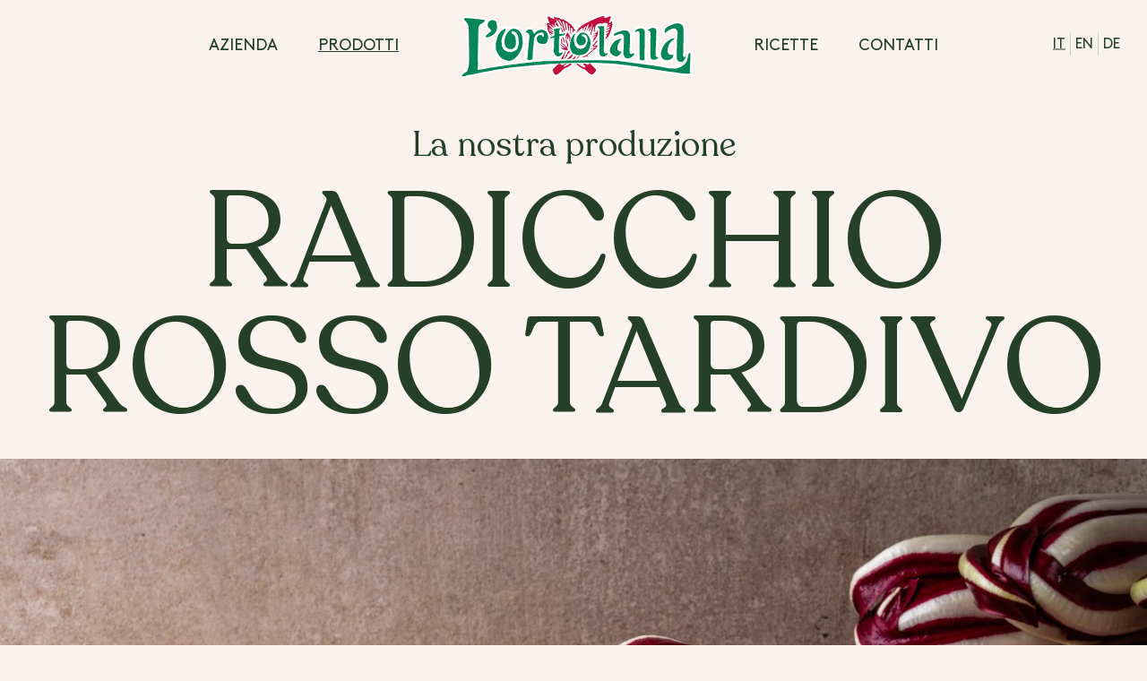

--- FILE ---
content_type: text/html; charset=UTF-8
request_url: https://www.lortolana.com/prodotti/radicchio-rosso-tardivo/
body_size: 12219
content:
<!doctype html>
<html lang="it-IT">
<head>
	<!-- Google Tag Manager -->
	<script>(function(w,d,s,l,i){w[l]=w[l]||[];w[l].push({'gtm.start':
	new Date().getTime(),event:'gtm.js'});var f=d.getElementsByTagName(s)[0],
	j=d.createElement(s),dl=l!='dataLayer'?'&l='+l:'';j.async=true;j.src=
	'https://www.googletagmanager.com/gtm.js?id='+i+dl;f.parentNode.insertBefore(j,f);
	})(window,document,'script','dataLayer','GTM-KRZ2MNQ');</script>
	<!-- End Google Tag Manager -->
	<meta charset="UTF-8">
	<meta name="viewport" content="width=device-width, initial-scale=1">
	<link rel="profile" href="https://gmpg.org/xfn/11">
	<script src="https://code.jquery.com/jquery-3.6.0.min.js" integrity="sha256-/xUj+3OJU5yExlq6GSYGSHk7tPXikynS7ogEvDej/m4=" crossorigin="anonymous"></script>
	<link rel="stylesheet" href="https://unpkg.com/swiper@8/swiper-bundle.min.css"/>
	<script src="https://cdn.jsdelivr.net/npm/swiper@8/swiper-bundle.min.js"></script>
	
	<script src="https://cdn.jsdelivr.net/gh/dixonandmoe/rellax@master/rellax.min.js"></script>
	<script src="https://cdnjs.cloudflare.com/ajax/libs/fancybox/3.5.7/jquery.fancybox.min.js" integrity="sha512-uURl+ZXMBrF4AwGaWmEetzrd+J5/8NRkWAvJx5sbPSSuOb0bZLqf+tOzniObO00BjHa/dD7gub9oCGMLPQHtQA==" crossorigin="anonymous" referrerpolicy="no-referrer"></script>
	<meta name='robots' content='index, follow, max-image-preview:large, max-snippet:-1, max-video-preview:-1' />
<link rel="alternate" hreflang="en" href="https://www.lortolana.com/en/products/radicchio-rosso-tardivo/" />
<link rel="alternate" hreflang="de" href="https://www.lortolana.com/de/produkte/radicchio-rosso-tardivo/" />
<link rel="alternate" hreflang="it" href="https://www.lortolana.com/prodotti/radicchio-rosso-tardivo/" />
<link rel="alternate" hreflang="x-default" href="https://www.lortolana.com/prodotti/radicchio-rosso-tardivo/" />

	<title>Radicchio Rosso Tardivo</title>
	<link rel="canonical" href="https://www.lortolana.com/prodotti/radicchio-rosso-tardivo/" />
	<meta property="og:locale" content="it_IT" />
	<meta property="og:type" content="article" />
	<meta property="og:title" content="Radicchio Rosso Tardivo" />
	<meta property="og:description" content="La nostra produzione" />
	<meta property="og:url" content="https://www.lortolana.com/prodotti/radicchio-rosso-tardivo/" />
	<meta property="og:site_name" content="L&#039;Ortolana" />
	<meta property="article:modified_time" content="2022-12-07T16:18:12+00:00" />
	<meta property="og:image" content="https://www.lortolana.com/wp-content/uploads/2022/05/radicchio-rosso-di-treviso.jpg" />
	<meta property="og:image:width" content="1500" />
	<meta property="og:image:height" content="1080" />
	<meta property="og:image:type" content="image/jpeg" />
	<meta name="twitter:card" content="summary_large_image" />
	<meta name="twitter:label1" content="Tempo di lettura stimato" />
	<meta name="twitter:data1" content="1 minuto" />
	<script type="application/ld+json" class="yoast-schema-graph">{"@context":"https://schema.org","@graph":[{"@type":"WebPage","@id":"https://www.lortolana.com/prodotti/radicchio-rosso-tardivo/","url":"https://www.lortolana.com/prodotti/radicchio-rosso-tardivo/","name":"Radicchio Rosso Tardivo","isPartOf":{"@id":"https://www.lortolana.com/#website"},"primaryImageOfPage":{"@id":"https://www.lortolana.com/prodotti/radicchio-rosso-tardivo/#primaryimage"},"image":{"@id":"https://www.lortolana.com/prodotti/radicchio-rosso-tardivo/#primaryimage"},"thumbnailUrl":"https://www.lortolana.com/wp-content/uploads/2022/05/radicchio-rosso-di-treviso.jpg","datePublished":"2022-05-20T13:50:55+00:00","dateModified":"2022-12-07T16:18:12+00:00","breadcrumb":{"@id":"https://www.lortolana.com/prodotti/radicchio-rosso-tardivo/#breadcrumb"},"inLanguage":"it-IT","potentialAction":[{"@type":"ReadAction","target":["https://www.lortolana.com/prodotti/radicchio-rosso-tardivo/"]}]},{"@type":"ImageObject","inLanguage":"it-IT","@id":"https://www.lortolana.com/prodotti/radicchio-rosso-tardivo/#primaryimage","url":"https://www.lortolana.com/wp-content/uploads/2022/05/radicchio-rosso-di-treviso.jpg","contentUrl":"https://www.lortolana.com/wp-content/uploads/2022/05/radicchio-rosso-di-treviso.jpg","width":1500,"height":1080},{"@type":"BreadcrumbList","@id":"https://www.lortolana.com/prodotti/radicchio-rosso-tardivo/#breadcrumb","itemListElement":[{"@type":"ListItem","position":1,"name":"Home","item":"https://www.lortolana.com/"},{"@type":"ListItem","position":2,"name":"Products","item":"https://www.lortolana.com/prodotti/"},{"@type":"ListItem","position":3,"name":"Radicchio Rosso Tardivo"}]},{"@type":"WebSite","@id":"https://www.lortolana.com/#website","url":"https://www.lortolana.com/","name":"L&#039;Ortolana","description":"L’amore per il territorio e i suoi sapori","publisher":{"@id":"https://www.lortolana.com/#organization"},"potentialAction":[{"@type":"SearchAction","target":{"@type":"EntryPoint","urlTemplate":"https://www.lortolana.com/?s={search_term_string}"},"query-input":"required name=search_term_string"}],"inLanguage":"it-IT"},{"@type":"Organization","@id":"https://www.lortolana.com/#organization","name":"L&#039;Ortolana","url":"https://www.lortolana.com/","logo":{"@type":"ImageObject","inLanguage":"it-IT","@id":"https://www.lortolana.com/#/schema/logo/image/","url":"https://www.lortolana.com/wp-content/uploads/2022/05/logo-l-ortolana.svg","contentUrl":"https://www.lortolana.com/wp-content/uploads/2022/05/logo-l-ortolana.svg","width":260,"height":71,"caption":"L&#039;Ortolana"},"image":{"@id":"https://www.lortolana.com/#/schema/logo/image/"}}]}</script>


<link rel="alternate" type="application/rss+xml" title="L&#039;Ortolana &raquo; Feed" href="https://www.lortolana.com/feed/" />
<link rel="alternate" type="application/rss+xml" title="L&#039;Ortolana &raquo; Feed dei commenti" href="https://www.lortolana.com/comments/feed/" />
<script>
window._wpemojiSettings = {"baseUrl":"https:\/\/s.w.org\/images\/core\/emoji\/14.0.0\/72x72\/","ext":".png","svgUrl":"https:\/\/s.w.org\/images\/core\/emoji\/14.0.0\/svg\/","svgExt":".svg","source":{"concatemoji":"https:\/\/www.lortolana.com\/wp-includes\/js\/wp-emoji-release.min.js?ver=6.1.1"}};
/*! This file is auto-generated */
!function(e,a,t){var n,r,o,i=a.createElement("canvas"),p=i.getContext&&i.getContext("2d");function s(e,t){var a=String.fromCharCode,e=(p.clearRect(0,0,i.width,i.height),p.fillText(a.apply(this,e),0,0),i.toDataURL());return p.clearRect(0,0,i.width,i.height),p.fillText(a.apply(this,t),0,0),e===i.toDataURL()}function c(e){var t=a.createElement("script");t.src=e,t.defer=t.type="text/javascript",a.getElementsByTagName("head")[0].appendChild(t)}for(o=Array("flag","emoji"),t.supports={everything:!0,everythingExceptFlag:!0},r=0;r<o.length;r++)t.supports[o[r]]=function(e){if(p&&p.fillText)switch(p.textBaseline="top",p.font="600 32px Arial",e){case"flag":return s([127987,65039,8205,9895,65039],[127987,65039,8203,9895,65039])?!1:!s([55356,56826,55356,56819],[55356,56826,8203,55356,56819])&&!s([55356,57332,56128,56423,56128,56418,56128,56421,56128,56430,56128,56423,56128,56447],[55356,57332,8203,56128,56423,8203,56128,56418,8203,56128,56421,8203,56128,56430,8203,56128,56423,8203,56128,56447]);case"emoji":return!s([129777,127995,8205,129778,127999],[129777,127995,8203,129778,127999])}return!1}(o[r]),t.supports.everything=t.supports.everything&&t.supports[o[r]],"flag"!==o[r]&&(t.supports.everythingExceptFlag=t.supports.everythingExceptFlag&&t.supports[o[r]]);t.supports.everythingExceptFlag=t.supports.everythingExceptFlag&&!t.supports.flag,t.DOMReady=!1,t.readyCallback=function(){t.DOMReady=!0},t.supports.everything||(n=function(){t.readyCallback()},a.addEventListener?(a.addEventListener("DOMContentLoaded",n,!1),e.addEventListener("load",n,!1)):(e.attachEvent("onload",n),a.attachEvent("onreadystatechange",function(){"complete"===a.readyState&&t.readyCallback()})),(e=t.source||{}).concatemoji?c(e.concatemoji):e.wpemoji&&e.twemoji&&(c(e.twemoji),c(e.wpemoji)))}(window,document,window._wpemojiSettings);
</script>
<style>
img.wp-smiley,
img.emoji {
	display: inline !important;
	border: none !important;
	box-shadow: none !important;
	height: 1em !important;
	width: 1em !important;
	margin: 0 0.07em !important;
	vertical-align: -0.1em !important;
	background: none !important;
	padding: 0 !important;
}
</style>
	<link rel='stylesheet' id='wp-block-library-css' href='https://www.lortolana.com/wp-includes/css/dist/block-library/style.min.css?ver=6.1.1' media='all' />
<link rel='stylesheet' id='classic-theme-styles-css' href='https://www.lortolana.com/wp-includes/css/classic-themes.min.css?ver=1' media='all' />
<style id='global-styles-inline-css'>
body{--wp--preset--color--black: #000000;--wp--preset--color--cyan-bluish-gray: #abb8c3;--wp--preset--color--white: #ffffff;--wp--preset--color--pale-pink: #f78da7;--wp--preset--color--vivid-red: #cf2e2e;--wp--preset--color--luminous-vivid-orange: #ff6900;--wp--preset--color--luminous-vivid-amber: #fcb900;--wp--preset--color--light-green-cyan: #7bdcb5;--wp--preset--color--vivid-green-cyan: #00d084;--wp--preset--color--pale-cyan-blue: #8ed1fc;--wp--preset--color--vivid-cyan-blue: #0693e3;--wp--preset--color--vivid-purple: #9b51e0;--wp--preset--gradient--vivid-cyan-blue-to-vivid-purple: linear-gradient(135deg,rgba(6,147,227,1) 0%,rgb(155,81,224) 100%);--wp--preset--gradient--light-green-cyan-to-vivid-green-cyan: linear-gradient(135deg,rgb(122,220,180) 0%,rgb(0,208,130) 100%);--wp--preset--gradient--luminous-vivid-amber-to-luminous-vivid-orange: linear-gradient(135deg,rgba(252,185,0,1) 0%,rgba(255,105,0,1) 100%);--wp--preset--gradient--luminous-vivid-orange-to-vivid-red: linear-gradient(135deg,rgba(255,105,0,1) 0%,rgb(207,46,46) 100%);--wp--preset--gradient--very-light-gray-to-cyan-bluish-gray: linear-gradient(135deg,rgb(238,238,238) 0%,rgb(169,184,195) 100%);--wp--preset--gradient--cool-to-warm-spectrum: linear-gradient(135deg,rgb(74,234,220) 0%,rgb(151,120,209) 20%,rgb(207,42,186) 40%,rgb(238,44,130) 60%,rgb(251,105,98) 80%,rgb(254,248,76) 100%);--wp--preset--gradient--blush-light-purple: linear-gradient(135deg,rgb(255,206,236) 0%,rgb(152,150,240) 100%);--wp--preset--gradient--blush-bordeaux: linear-gradient(135deg,rgb(254,205,165) 0%,rgb(254,45,45) 50%,rgb(107,0,62) 100%);--wp--preset--gradient--luminous-dusk: linear-gradient(135deg,rgb(255,203,112) 0%,rgb(199,81,192) 50%,rgb(65,88,208) 100%);--wp--preset--gradient--pale-ocean: linear-gradient(135deg,rgb(255,245,203) 0%,rgb(182,227,212) 50%,rgb(51,167,181) 100%);--wp--preset--gradient--electric-grass: linear-gradient(135deg,rgb(202,248,128) 0%,rgb(113,206,126) 100%);--wp--preset--gradient--midnight: linear-gradient(135deg,rgb(2,3,129) 0%,rgb(40,116,252) 100%);--wp--preset--duotone--dark-grayscale: url('#wp-duotone-dark-grayscale');--wp--preset--duotone--grayscale: url('#wp-duotone-grayscale');--wp--preset--duotone--purple-yellow: url('#wp-duotone-purple-yellow');--wp--preset--duotone--blue-red: url('#wp-duotone-blue-red');--wp--preset--duotone--midnight: url('#wp-duotone-midnight');--wp--preset--duotone--magenta-yellow: url('#wp-duotone-magenta-yellow');--wp--preset--duotone--purple-green: url('#wp-duotone-purple-green');--wp--preset--duotone--blue-orange: url('#wp-duotone-blue-orange');--wp--preset--font-size--small: 13px;--wp--preset--font-size--medium: 20px;--wp--preset--font-size--large: 36px;--wp--preset--font-size--x-large: 42px;--wp--preset--spacing--20: 0.44rem;--wp--preset--spacing--30: 0.67rem;--wp--preset--spacing--40: 1rem;--wp--preset--spacing--50: 1.5rem;--wp--preset--spacing--60: 2.25rem;--wp--preset--spacing--70: 3.38rem;--wp--preset--spacing--80: 5.06rem;}:where(.is-layout-flex){gap: 0.5em;}body .is-layout-flow > .alignleft{float: left;margin-inline-start: 0;margin-inline-end: 2em;}body .is-layout-flow > .alignright{float: right;margin-inline-start: 2em;margin-inline-end: 0;}body .is-layout-flow > .aligncenter{margin-left: auto !important;margin-right: auto !important;}body .is-layout-constrained > .alignleft{float: left;margin-inline-start: 0;margin-inline-end: 2em;}body .is-layout-constrained > .alignright{float: right;margin-inline-start: 2em;margin-inline-end: 0;}body .is-layout-constrained > .aligncenter{margin-left: auto !important;margin-right: auto !important;}body .is-layout-constrained > :where(:not(.alignleft):not(.alignright):not(.alignfull)){max-width: var(--wp--style--global--content-size);margin-left: auto !important;margin-right: auto !important;}body .is-layout-constrained > .alignwide{max-width: var(--wp--style--global--wide-size);}body .is-layout-flex{display: flex;}body .is-layout-flex{flex-wrap: wrap;align-items: center;}body .is-layout-flex > *{margin: 0;}:where(.wp-block-columns.is-layout-flex){gap: 2em;}.has-black-color{color: var(--wp--preset--color--black) !important;}.has-cyan-bluish-gray-color{color: var(--wp--preset--color--cyan-bluish-gray) !important;}.has-white-color{color: var(--wp--preset--color--white) !important;}.has-pale-pink-color{color: var(--wp--preset--color--pale-pink) !important;}.has-vivid-red-color{color: var(--wp--preset--color--vivid-red) !important;}.has-luminous-vivid-orange-color{color: var(--wp--preset--color--luminous-vivid-orange) !important;}.has-luminous-vivid-amber-color{color: var(--wp--preset--color--luminous-vivid-amber) !important;}.has-light-green-cyan-color{color: var(--wp--preset--color--light-green-cyan) !important;}.has-vivid-green-cyan-color{color: var(--wp--preset--color--vivid-green-cyan) !important;}.has-pale-cyan-blue-color{color: var(--wp--preset--color--pale-cyan-blue) !important;}.has-vivid-cyan-blue-color{color: var(--wp--preset--color--vivid-cyan-blue) !important;}.has-vivid-purple-color{color: var(--wp--preset--color--vivid-purple) !important;}.has-black-background-color{background-color: var(--wp--preset--color--black) !important;}.has-cyan-bluish-gray-background-color{background-color: var(--wp--preset--color--cyan-bluish-gray) !important;}.has-white-background-color{background-color: var(--wp--preset--color--white) !important;}.has-pale-pink-background-color{background-color: var(--wp--preset--color--pale-pink) !important;}.has-vivid-red-background-color{background-color: var(--wp--preset--color--vivid-red) !important;}.has-luminous-vivid-orange-background-color{background-color: var(--wp--preset--color--luminous-vivid-orange) !important;}.has-luminous-vivid-amber-background-color{background-color: var(--wp--preset--color--luminous-vivid-amber) !important;}.has-light-green-cyan-background-color{background-color: var(--wp--preset--color--light-green-cyan) !important;}.has-vivid-green-cyan-background-color{background-color: var(--wp--preset--color--vivid-green-cyan) !important;}.has-pale-cyan-blue-background-color{background-color: var(--wp--preset--color--pale-cyan-blue) !important;}.has-vivid-cyan-blue-background-color{background-color: var(--wp--preset--color--vivid-cyan-blue) !important;}.has-vivid-purple-background-color{background-color: var(--wp--preset--color--vivid-purple) !important;}.has-black-border-color{border-color: var(--wp--preset--color--black) !important;}.has-cyan-bluish-gray-border-color{border-color: var(--wp--preset--color--cyan-bluish-gray) !important;}.has-white-border-color{border-color: var(--wp--preset--color--white) !important;}.has-pale-pink-border-color{border-color: var(--wp--preset--color--pale-pink) !important;}.has-vivid-red-border-color{border-color: var(--wp--preset--color--vivid-red) !important;}.has-luminous-vivid-orange-border-color{border-color: var(--wp--preset--color--luminous-vivid-orange) !important;}.has-luminous-vivid-amber-border-color{border-color: var(--wp--preset--color--luminous-vivid-amber) !important;}.has-light-green-cyan-border-color{border-color: var(--wp--preset--color--light-green-cyan) !important;}.has-vivid-green-cyan-border-color{border-color: var(--wp--preset--color--vivid-green-cyan) !important;}.has-pale-cyan-blue-border-color{border-color: var(--wp--preset--color--pale-cyan-blue) !important;}.has-vivid-cyan-blue-border-color{border-color: var(--wp--preset--color--vivid-cyan-blue) !important;}.has-vivid-purple-border-color{border-color: var(--wp--preset--color--vivid-purple) !important;}.has-vivid-cyan-blue-to-vivid-purple-gradient-background{background: var(--wp--preset--gradient--vivid-cyan-blue-to-vivid-purple) !important;}.has-light-green-cyan-to-vivid-green-cyan-gradient-background{background: var(--wp--preset--gradient--light-green-cyan-to-vivid-green-cyan) !important;}.has-luminous-vivid-amber-to-luminous-vivid-orange-gradient-background{background: var(--wp--preset--gradient--luminous-vivid-amber-to-luminous-vivid-orange) !important;}.has-luminous-vivid-orange-to-vivid-red-gradient-background{background: var(--wp--preset--gradient--luminous-vivid-orange-to-vivid-red) !important;}.has-very-light-gray-to-cyan-bluish-gray-gradient-background{background: var(--wp--preset--gradient--very-light-gray-to-cyan-bluish-gray) !important;}.has-cool-to-warm-spectrum-gradient-background{background: var(--wp--preset--gradient--cool-to-warm-spectrum) !important;}.has-blush-light-purple-gradient-background{background: var(--wp--preset--gradient--blush-light-purple) !important;}.has-blush-bordeaux-gradient-background{background: var(--wp--preset--gradient--blush-bordeaux) !important;}.has-luminous-dusk-gradient-background{background: var(--wp--preset--gradient--luminous-dusk) !important;}.has-pale-ocean-gradient-background{background: var(--wp--preset--gradient--pale-ocean) !important;}.has-electric-grass-gradient-background{background: var(--wp--preset--gradient--electric-grass) !important;}.has-midnight-gradient-background{background: var(--wp--preset--gradient--midnight) !important;}.has-small-font-size{font-size: var(--wp--preset--font-size--small) !important;}.has-medium-font-size{font-size: var(--wp--preset--font-size--medium) !important;}.has-large-font-size{font-size: var(--wp--preset--font-size--large) !important;}.has-x-large-font-size{font-size: var(--wp--preset--font-size--x-large) !important;}
.wp-block-navigation a:where(:not(.wp-element-button)){color: inherit;}
:where(.wp-block-columns.is-layout-flex){gap: 2em;}
.wp-block-pullquote{font-size: 1.5em;line-height: 1.6;}
</style>
<link rel='stylesheet' id='contact-form-7-css' href='https://www.lortolana.com/wp-content/plugins/contact-form-7/includes/css/styles.css?ver=5.7.3' media='all' />
<link rel='stylesheet' id='lorana-style-css' href='https://www.lortolana.com/wp-content/themes/lorana/style.css?ver=1671015202' media='all' />
<script src='https://www.lortolana.com/wp-includes/js/jquery/jquery.min.js?ver=3.6.1' id='jquery-core-js'></script>
<script src='https://www.lortolana.com/wp-includes/js/jquery/jquery-migrate.min.js?ver=3.3.2' id='jquery-migrate-js'></script>
<script id='wpml-cookie-js-extra'>
var wpml_cookies = {"wp-wpml_current_language":{"value":"it","expires":1,"path":"\/"}};
var wpml_cookies = {"wp-wpml_current_language":{"value":"it","expires":1,"path":"\/"}};
</script>
<script src='https://www.lortolana.com/wp-content/plugins/sitepress-multilingual-cms/res/js/cookies/language-cookie.js?ver=4.5.14' id='wpml-cookie-js'></script>
<script src='https://www.lortolana.com/wp-content/themes/lorana/js/header.js?ver=1671190030' id='lorana-headjs-min-js'></script>
<link rel="https://api.w.org/" href="https://www.lortolana.com/wp-json/" /><link rel="alternate" type="application/json" href="https://www.lortolana.com/wp-json/wp/v2/product/150" /><link rel="EditURI" type="application/rsd+xml" title="RSD" href="https://www.lortolana.com/xmlrpc.php?rsd" />
<link rel="wlwmanifest" type="application/wlwmanifest+xml" href="https://www.lortolana.com/wp-includes/wlwmanifest.xml" />

<link rel='shortlink' href='https://www.lortolana.com/?p=150' />
<link rel="alternate" type="application/json+oembed" href="https://www.lortolana.com/wp-json/oembed/1.0/embed?url=https%3A%2F%2Fwww.lortolana.com%2Fprodotti%2Fradicchio-rosso-tardivo%2F" />
<link rel="alternate" type="text/xml+oembed" href="https://www.lortolana.com/wp-json/oembed/1.0/embed?url=https%3A%2F%2Fwww.lortolana.com%2Fprodotti%2Fradicchio-rosso-tardivo%2F&#038;format=xml" />
		<style type="text/css">
					.site-title,
			.site-description {
				position: absolute;
				clip: rect(1px, 1px, 1px, 1px);
				}
					</style>
		<link rel="icon" href="https://www.lortolana.com/wp-content/uploads/2022/05/cropped-favicon-32x32.png" sizes="32x32" />
<link rel="icon" href="https://www.lortolana.com/wp-content/uploads/2022/05/cropped-favicon-192x192.png" sizes="192x192" />
<link rel="apple-touch-icon" href="https://www.lortolana.com/wp-content/uploads/2022/05/cropped-favicon-180x180.png" />
<meta name="msapplication-TileImage" content="https://www.lortolana.com/wp-content/uploads/2022/05/cropped-favicon-270x270.png" />
</head>

<body class="product-template-default single single-product postid-150 wp-custom-logo no-sidebar">
<!-- Google Tag Manager (noscript) -->
<noscript><iframe src="https://www.googletagmanager.com/ns.html?id=GTM-KRZ2MNQ"
height="0" width="0" style="display:none;visibility:hidden"></iframe></noscript>
<!-- End Google Tag Manager (noscript) -->
<svg xmlns="http://www.w3.org/2000/svg" viewBox="0 0 0 0" width="0" height="0" focusable="false" role="none" style="visibility: hidden; position: absolute; left: -9999px; overflow: hidden;" ><defs><filter id="wp-duotone-dark-grayscale"><feColorMatrix color-interpolation-filters="sRGB" type="matrix" values=" .299 .587 .114 0 0 .299 .587 .114 0 0 .299 .587 .114 0 0 .299 .587 .114 0 0 " /><feComponentTransfer color-interpolation-filters="sRGB" ><feFuncR type="table" tableValues="0 0.49803921568627" /><feFuncG type="table" tableValues="0 0.49803921568627" /><feFuncB type="table" tableValues="0 0.49803921568627" /><feFuncA type="table" tableValues="1 1" /></feComponentTransfer><feComposite in2="SourceGraphic" operator="in" /></filter></defs></svg><svg xmlns="http://www.w3.org/2000/svg" viewBox="0 0 0 0" width="0" height="0" focusable="false" role="none" style="visibility: hidden; position: absolute; left: -9999px; overflow: hidden;" ><defs><filter id="wp-duotone-grayscale"><feColorMatrix color-interpolation-filters="sRGB" type="matrix" values=" .299 .587 .114 0 0 .299 .587 .114 0 0 .299 .587 .114 0 0 .299 .587 .114 0 0 " /><feComponentTransfer color-interpolation-filters="sRGB" ><feFuncR type="table" tableValues="0 1" /><feFuncG type="table" tableValues="0 1" /><feFuncB type="table" tableValues="0 1" /><feFuncA type="table" tableValues="1 1" /></feComponentTransfer><feComposite in2="SourceGraphic" operator="in" /></filter></defs></svg><svg xmlns="http://www.w3.org/2000/svg" viewBox="0 0 0 0" width="0" height="0" focusable="false" role="none" style="visibility: hidden; position: absolute; left: -9999px; overflow: hidden;" ><defs><filter id="wp-duotone-purple-yellow"><feColorMatrix color-interpolation-filters="sRGB" type="matrix" values=" .299 .587 .114 0 0 .299 .587 .114 0 0 .299 .587 .114 0 0 .299 .587 .114 0 0 " /><feComponentTransfer color-interpolation-filters="sRGB" ><feFuncR type="table" tableValues="0.54901960784314 0.98823529411765" /><feFuncG type="table" tableValues="0 1" /><feFuncB type="table" tableValues="0.71764705882353 0.25490196078431" /><feFuncA type="table" tableValues="1 1" /></feComponentTransfer><feComposite in2="SourceGraphic" operator="in" /></filter></defs></svg><svg xmlns="http://www.w3.org/2000/svg" viewBox="0 0 0 0" width="0" height="0" focusable="false" role="none" style="visibility: hidden; position: absolute; left: -9999px; overflow: hidden;" ><defs><filter id="wp-duotone-blue-red"><feColorMatrix color-interpolation-filters="sRGB" type="matrix" values=" .299 .587 .114 0 0 .299 .587 .114 0 0 .299 .587 .114 0 0 .299 .587 .114 0 0 " /><feComponentTransfer color-interpolation-filters="sRGB" ><feFuncR type="table" tableValues="0 1" /><feFuncG type="table" tableValues="0 0.27843137254902" /><feFuncB type="table" tableValues="0.5921568627451 0.27843137254902" /><feFuncA type="table" tableValues="1 1" /></feComponentTransfer><feComposite in2="SourceGraphic" operator="in" /></filter></defs></svg><svg xmlns="http://www.w3.org/2000/svg" viewBox="0 0 0 0" width="0" height="0" focusable="false" role="none" style="visibility: hidden; position: absolute; left: -9999px; overflow: hidden;" ><defs><filter id="wp-duotone-midnight"><feColorMatrix color-interpolation-filters="sRGB" type="matrix" values=" .299 .587 .114 0 0 .299 .587 .114 0 0 .299 .587 .114 0 0 .299 .587 .114 0 0 " /><feComponentTransfer color-interpolation-filters="sRGB" ><feFuncR type="table" tableValues="0 0" /><feFuncG type="table" tableValues="0 0.64705882352941" /><feFuncB type="table" tableValues="0 1" /><feFuncA type="table" tableValues="1 1" /></feComponentTransfer><feComposite in2="SourceGraphic" operator="in" /></filter></defs></svg><svg xmlns="http://www.w3.org/2000/svg" viewBox="0 0 0 0" width="0" height="0" focusable="false" role="none" style="visibility: hidden; position: absolute; left: -9999px; overflow: hidden;" ><defs><filter id="wp-duotone-magenta-yellow"><feColorMatrix color-interpolation-filters="sRGB" type="matrix" values=" .299 .587 .114 0 0 .299 .587 .114 0 0 .299 .587 .114 0 0 .299 .587 .114 0 0 " /><feComponentTransfer color-interpolation-filters="sRGB" ><feFuncR type="table" tableValues="0.78039215686275 1" /><feFuncG type="table" tableValues="0 0.94901960784314" /><feFuncB type="table" tableValues="0.35294117647059 0.47058823529412" /><feFuncA type="table" tableValues="1 1" /></feComponentTransfer><feComposite in2="SourceGraphic" operator="in" /></filter></defs></svg><svg xmlns="http://www.w3.org/2000/svg" viewBox="0 0 0 0" width="0" height="0" focusable="false" role="none" style="visibility: hidden; position: absolute; left: -9999px; overflow: hidden;" ><defs><filter id="wp-duotone-purple-green"><feColorMatrix color-interpolation-filters="sRGB" type="matrix" values=" .299 .587 .114 0 0 .299 .587 .114 0 0 .299 .587 .114 0 0 .299 .587 .114 0 0 " /><feComponentTransfer color-interpolation-filters="sRGB" ><feFuncR type="table" tableValues="0.65098039215686 0.40392156862745" /><feFuncG type="table" tableValues="0 1" /><feFuncB type="table" tableValues="0.44705882352941 0.4" /><feFuncA type="table" tableValues="1 1" /></feComponentTransfer><feComposite in2="SourceGraphic" operator="in" /></filter></defs></svg><svg xmlns="http://www.w3.org/2000/svg" viewBox="0 0 0 0" width="0" height="0" focusable="false" role="none" style="visibility: hidden; position: absolute; left: -9999px; overflow: hidden;" ><defs><filter id="wp-duotone-blue-orange"><feColorMatrix color-interpolation-filters="sRGB" type="matrix" values=" .299 .587 .114 0 0 .299 .587 .114 0 0 .299 .587 .114 0 0 .299 .587 .114 0 0 " /><feComponentTransfer color-interpolation-filters="sRGB" ><feFuncR type="table" tableValues="0.098039215686275 1" /><feFuncG type="table" tableValues="0 0.66274509803922" /><feFuncB type="table" tableValues="0.84705882352941 0.41960784313725" /><feFuncA type="table" tableValues="1 1" /></feComponentTransfer><feComposite in2="SourceGraphic" operator="in" /></filter></defs></svg><div id="page" class="site" data-scroll-container>
	<a class="skip-link screen-reader-text" href="#primary">Skip to content</a>

	<div id="masthead" class="site-header">
		<div class="container" style="position:relative;">
			<div class="row justify-content-xl-center align-items-center">
				<div class="col-auto d-none d-xl-block">
					<div id="site-navigation-left" class="main-navigation main-navigation-left">
						<div class="menu-menu-header-left-ita-container"><ul id="menu-header-left" class="menu"><li id="menu-item-19" class="menu-item menu-item-type-custom menu-item-object-custom menu-item-has-children menu-item-19"><a href="#">Azienda</a>
<ul class="sub-menu">
	<li id="menu-item-230" class="menu-item menu-item-type-post_type menu-item-object-page menu-item-230"><a href="https://www.lortolana.com/dalle-radici-al-radicchio/">Chi siamo</a></li>
	<li id="menu-item-246" class="menu-item menu-item-type-post_type menu-item-object-page menu-item-246"><a href="https://www.lortolana.com/controllo-qualita/">Controllo qualità</a></li>
	<li id="menu-item-251" class="menu-item menu-item-type-post_type menu-item-object-page menu-item-251"><a href="https://www.lortolana.com/le-risorgive-del-sile/">Risorgive del Sile</a></li>
	<li id="menu-item-264" class="menu-item menu-item-type-post_type menu-item-object-page menu-item-264"><a href="https://www.lortolana.com/organizzazione-eccellente/">Distribuzione</a></li>
	<li id="menu-item-265" class="menu-item menu-item-type-post_type menu-item-object-page menu-item-265"><a href="https://www.lortolana.com/sostenibilita/">Sostenibilità</a></li>
</ul>
</li>
<li id="menu-item-155" class="menu-item menu-item-type-post_type_archive menu-item-object-product current-menu-ancestor current-menu-parent menu-item-has-children menu-item-155"><a href="https://www.lortolana.com/prodotti/">Prodotti</a>
<ul class="sub-menu">
	<li id="menu-item-156" class="menu-item menu-item-type-post_type menu-item-object-product current-menu-item menu-item-156"><a href="https://www.lortolana.com/prodotti/radicchio-rosso-tardivo/" aria-current="page">Radicchio Rosso Tardivo</a></li>
	<li id="menu-item-311" class="menu-item menu-item-type-post_type menu-item-object-product menu-item-311"><a href="https://www.lortolana.com/prodotti/radicchio-rosso-precoce/">Radicchio Rosso Precoce</a></li>
	<li id="menu-item-208" class="menu-item menu-item-type-post_type menu-item-object-product menu-item-208"><a href="https://www.lortolana.com/prodotti/radicchio-variegato/">Radicchio Variegato</a></li>
	<li id="menu-item-309" class="menu-item menu-item-type-post_type menu-item-object-product menu-item-309"><a href="https://www.lortolana.com/prodotti/radicchio-fiore-rosso/">Radicchio Fiore Rosso</a></li>
	<li id="menu-item-310" class="menu-item menu-item-type-post_type menu-item-object-product menu-item-310"><a href="https://www.lortolana.com/prodotti/radicchio-rosa/">Radicchio Rosa</a></li>
	<li id="menu-item-312" class="menu-item menu-item-type-post_type menu-item-object-product menu-item-312"><a href="https://www.lortolana.com/prodotti/radicchio-rosso-tondo/">Radicchio Rosso Tondo</a></li>
	<li id="menu-item-313" class="menu-item menu-item-type-post_type menu-item-object-product menu-item-313"><a href="https://www.lortolana.com/prodotti/radicchio-semilungo/">Radicchio Semilungo</a></li>
	<li id="menu-item-308" class="menu-item menu-item-type-post_type menu-item-object-product menu-item-308"><a href="https://www.lortolana.com/prodotti/asparago-del-sile/">Asparago del Sile</a></li>
	<li id="menu-item-705" class="menu-item menu-item-type-post_type menu-item-object-product menu-item-705"><a href="https://www.lortolana.com/prodotti/asparago-verde/">Asparago Verde</a></li>
</ul>
</li>
</ul></div>					</div>
				</div>
				<div class="col-6 col-xl-auto">
					<div class="site-branding" style="font-size:0;">
												<a href="https://www.lortolana.com" class="header_logo"><img src="https://www.lortolana.com/wp-content/uploads/2022/05/logo-l-ortolana.svg"  title='logo-lortolana'></a>
					</div>
				</div>
				<div class="col-auto d-none d-xl-block">
					<div id="site-navigation-right" class="main-navigation main-navigation-right">
						<div class="menu-menu-header-right-ita-container"><ul id="menu-header-right" class="menu"><li id="menu-item-318" class="menu-item menu-item-type-taxonomy menu-item-object-category menu-item-318"><a href="https://www.lortolana.com/magazine/ricette/">Ricette</a></li>
<li id="menu-item-355" class="menu-item menu-item-type-post_type menu-item-object-page menu-item-355"><a href="https://www.lortolana.com/contatti/">Contatti</a></li>
</ul></div>					</div>
					<div class="WrapperHeaderLanguages">
						<div id="wpml_language_box" class="box-wdg-lingue"><div class='wdg-lingue'><a class='LinkAllaLingua LinguaAttiva' href='https://www.lortolana.com/prodotti/radicchio-rosso-tardivo/'><div class='singolaLingua'>it</div></a><a class='LinkAllaLingua ' href='https://www.lortolana.com/en/products/radicchio-rosso-tardivo/'><div class='singolaLingua'>en</div></a><a class='LinkAllaLingua ' href='https://www.lortolana.com/de/produkte/radicchio-rosso-tardivo/'><div class='singolaLingua'>de</div></a></div></div>					</div>
				</div>
				<div class="col-6 col-xl-auto d-block d-xl-none" style="text-align:right;">
					<div id="BurgerMenu" onclick="this.classList.toggle('opened');this.setAttribute('aria-expanded', this.classList.contains('opened'))" aria-label="Main Menu">
						<svg width="50" height="40" viewBox="0 0 100 100">
						<path class="line line1" d="M 20,29.000046 H 80.000231 C 80.000231,29.000046 94.498839,28.817352 94.532987,66.711331 94.543142,77.980673 90.966081,81.670246 85.259173,81.668997 79.552261,81.667751 75.000211,74.999942 75.000211,74.999942 L 25.000021,25.000058" />
						<path class="line line2" d="M 20,50 H 80" />
						<path class="line line3" d="M 20,70.999954 H 80.000231 C 80.000231,70.999954 94.498839,71.182648 94.532987,33.288669 94.543142,22.019327 90.966081,18.329754 85.259173,18.331003 79.552261,18.332249 75.000211,25.000058 75.000211,25.000058 L 25.000021,74.999942" />
						</svg>
					</div>
				</div>
			</div>
		</div>
	</div>
	<div id="MobileMenuWrapper">
		<div class="container">
			<div class="menu-menu-header-left-ita-container"><ul id="menu-header-left" class="menu"><li class="menu-item menu-item-type-custom menu-item-object-custom menu-item-has-children menu-item-19"><a href="#">Azienda</a>
<ul class="sub-menu">
	<li class="menu-item menu-item-type-post_type menu-item-object-page menu-item-230"><a href="https://www.lortolana.com/dalle-radici-al-radicchio/">Chi siamo</a></li>
	<li class="menu-item menu-item-type-post_type menu-item-object-page menu-item-246"><a href="https://www.lortolana.com/controllo-qualita/">Controllo qualità</a></li>
	<li class="menu-item menu-item-type-post_type menu-item-object-page menu-item-251"><a href="https://www.lortolana.com/le-risorgive-del-sile/">Risorgive del Sile</a></li>
	<li class="menu-item menu-item-type-post_type menu-item-object-page menu-item-264"><a href="https://www.lortolana.com/organizzazione-eccellente/">Distribuzione</a></li>
	<li class="menu-item menu-item-type-post_type menu-item-object-page menu-item-265"><a href="https://www.lortolana.com/sostenibilita/">Sostenibilità</a></li>
</ul>
</li>
<li class="menu-item menu-item-type-post_type_archive menu-item-object-product current-menu-ancestor current-menu-parent menu-item-has-children menu-item-155"><a href="https://www.lortolana.com/prodotti/">Prodotti</a>
<ul class="sub-menu">
	<li class="menu-item menu-item-type-post_type menu-item-object-product current-menu-item menu-item-156"><a href="https://www.lortolana.com/prodotti/radicchio-rosso-tardivo/" aria-current="page">Radicchio Rosso Tardivo</a></li>
	<li class="menu-item menu-item-type-post_type menu-item-object-product menu-item-311"><a href="https://www.lortolana.com/prodotti/radicchio-rosso-precoce/">Radicchio Rosso Precoce</a></li>
	<li class="menu-item menu-item-type-post_type menu-item-object-product menu-item-208"><a href="https://www.lortolana.com/prodotti/radicchio-variegato/">Radicchio Variegato</a></li>
	<li class="menu-item menu-item-type-post_type menu-item-object-product menu-item-309"><a href="https://www.lortolana.com/prodotti/radicchio-fiore-rosso/">Radicchio Fiore Rosso</a></li>
	<li class="menu-item menu-item-type-post_type menu-item-object-product menu-item-310"><a href="https://www.lortolana.com/prodotti/radicchio-rosa/">Radicchio Rosa</a></li>
	<li class="menu-item menu-item-type-post_type menu-item-object-product menu-item-312"><a href="https://www.lortolana.com/prodotti/radicchio-rosso-tondo/">Radicchio Rosso Tondo</a></li>
	<li class="menu-item menu-item-type-post_type menu-item-object-product menu-item-313"><a href="https://www.lortolana.com/prodotti/radicchio-semilungo/">Radicchio Semilungo</a></li>
	<li class="menu-item menu-item-type-post_type menu-item-object-product menu-item-308"><a href="https://www.lortolana.com/prodotti/asparago-del-sile/">Asparago del Sile</a></li>
	<li class="menu-item menu-item-type-post_type menu-item-object-product menu-item-705"><a href="https://www.lortolana.com/prodotti/asparago-verde/">Asparago Verde</a></li>
</ul>
</li>
</ul></div>			<div class="menu-menu-header-right-ita-container"><ul id="menu-header-right" class="menu"><li class="menu-item menu-item-type-taxonomy menu-item-object-category menu-item-318"><a href="https://www.lortolana.com/magazine/ricette/">Ricette</a></li>
<li class="menu-item menu-item-type-post_type menu-item-object-page menu-item-355"><a href="https://www.lortolana.com/contatti/">Contatti</a></li>
</ul></div>			<div class="WrapperHeaderLanguages">
				<div id="wpml_language_box" class="box-wdg-lingue"><div class='wdg-lingue'><a class='LinkAllaLingua LinguaAttiva' href='https://www.lortolana.com/prodotti/radicchio-rosso-tardivo/'><div class='singolaLingua'>it</div></a><a class='LinkAllaLingua ' href='https://www.lortolana.com/en/products/radicchio-rosso-tardivo/'><div class='singolaLingua'>en</div></a><a class='LinkAllaLingua ' href='https://www.lortolana.com/de/produkte/radicchio-rosso-tardivo/'><div class='singolaLingua'>de</div></a></div></div>			</div>
		</div>
	</div>

	<div id="primary" class="site-main site-main-product">

					<div class="Prod_TitleWrapper">
				<div class="container">
											<div class="small"><p>La nostra produzione</p>
</div>
											<h1><div class="big is_uppercase">Radicchio Rosso Tardivo</div></h1>
				</div>
			</div>
			<div class="Prod_ImgWrapper HasParallax" data-rellax-percentage="0.5" data-rellax-speed="2"><img src="https://www.lortolana.com/wp-content/uploads/2022/05/radicchio-rosso-di-treviso.jpg"></div>
								<div class="Prod_ImgPreview">
						<div class="container">
							<div><img src="https://www.lortolana.com/wp-content/uploads/2022/05/radicchio-rosso-di-treviso-transp.png"></div>
						</div>
					</div>
								<div class="Prod_Content">
<div class="is-layout-flow wp-block-group is-style-container"><div class="wp-block-group__inner-container">
<div class="is-layout-flex wp-container-3 wp-block-columns">
<div class="is-layout-flow wp-block-column">
<p class="is-style-AlternativeMedium">Il Radicchio Rosso Tardivo è un ortaggio unico e inimitabile, frutto di una lunga storia di tradizione, passione e laboriosa lavorazione.</p>



<p>Coltivato in perfetta armonia con la natura in una terra particolarmente fertile, attinge a risorse uniche come I’acqua risorgiva del fiume Sile, limpidissima, ricca di sostanze minerali e priva di inquinanti grazie al processo naturale di filtraggio che avviene tra gli interstizi del sottosuolo ghiaioso.<br><br>II freddo invernale fa maturare le piante che da verdi acquisiscono la tipica colorazione rossa, una volta raccolte e ripulite accuratamente dalle foglie esterne, vengono legate e immerse, per la parte delle radici, nell’acqua risorgiva.</p>
</div>



<div class="is-layout-flow wp-block-column">
<p>Lasciate al buio, circa 20 giorni a una temperatura costante, le piante assorbono tutte Ie proprietà dell’acqua, rigermogliando.<br>Una volta ottenuti i nuovi germogli si procede con la fase di toelettatura, lavaggio e confezionamento.<br></p>



<p></p>



<p>II risultato finale è un radicchio rosso compatto, dalla tipica forma lanceolata con nervature bianche. Apprezzato anche per le sue qualità nutrizionali, il Radicchio Rosso Tardivo ha un sapore unico, dolce, con un retrogusto leggermente amarognolo e una consistenza croccante.<br>Viene tipicamente consumato sia crudo, con un po’ d’olio, che in risotti o alla griglia.</p>
</div>
</div>
</div></div>



<div style="height:40px" aria-hidden="true" class="wp-block-spacer"></div>



<div class="wp-block-cover aligncenter is-light has-parallax" style="min-height:700px"><span aria-hidden="true" class="wp-block-cover__background has-background-dim-0 has-background-dim"></span><div role="img" class="wp-block-cover__image-background wp-image-152 has-parallax" style="background-position:50% 50%;background-image:url(https://www.lortolana.com/wp-content/uploads/2022/05/radicchio-rosso-di-treviso-wide.jpg)"></div><div class="wp-block-cover__inner-container">
<p class="has-text-align-center has-large-font-size"></p>
</div></div>



<div class="is-layout-flow wp-block-group is-style-container"><div class="wp-block-group__inner-container">
<div style="height:40px" aria-hidden="true" class="wp-block-spacer"></div>


    <div id="swiper_gallery-block_5ff1ab8ceba25e0cd2a07a07e1bc4268" class="swiper-container swiper_gallery">
                    <div class="swiper-wrapper">
                                    <div class="swiper-slide">
                        <a href="https://www.lortolana.com/wp-content/uploads/2022/05/LORTOLANA-SCENA-1-1.jpg" data-fancybox="gallery">
                            <img data-src="https://www.lortolana.com/wp-content/uploads/2022/05/LORTOLANA-SCENA-1-1-800x600.jpg" class="swiper-lazy">
                            <div class="swiper-lazy-preloader"></div>
                        </a>
                                            </div>
                                        <div class="swiper-slide">
                        <a href="https://www.lortolana.com/wp-content/uploads/2022/05/LORTOLANA-SCENA-1-11.jpg" data-fancybox="gallery">
                            <img data-src="https://www.lortolana.com/wp-content/uploads/2022/05/LORTOLANA-SCENA-1-11-800x600.jpg" class="swiper-lazy">
                            <div class="swiper-lazy-preloader"></div>
                        </a>
                                            </div>
                                        <div class="swiper-slide">
                        <a href="https://www.lortolana.com/wp-content/uploads/2022/05/LORTOLANA-SCENA-4-8-1.jpg" data-fancybox="gallery">
                            <img data-src="https://www.lortolana.com/wp-content/uploads/2022/05/LORTOLANA-SCENA-4-8-1-800x600.jpg" class="swiper-lazy">
                            <div class="swiper-lazy-preloader"></div>
                        </a>
                                            </div>
                                        <div class="swiper-slide">
                        <a href="https://www.lortolana.com/wp-content/uploads/2022/05/radicchio-rosso-di-treviso-2.jpg" data-fancybox="gallery">
                            <img data-src="https://www.lortolana.com/wp-content/uploads/2022/05/radicchio-rosso-di-treviso-2-800x600.jpg" class="swiper-lazy">
                            <div class="swiper-lazy-preloader"></div>
                        </a>
                                            </div>
                                        <div class="swiper-slide">
                        <a href="https://www.lortolana.com/wp-content/uploads/2022/05/DSC01120.jpg" data-fancybox="gallery">
                            <img data-src="https://www.lortolana.com/wp-content/uploads/2022/05/DSC01120-800x600.jpg" class="swiper-lazy">
                            <div class="swiper-lazy-preloader"></div>
                        </a>
                                            </div>
                                        <div class="swiper-slide">
                        <a href="https://www.lortolana.com/wp-content/uploads/2022/05/radicchio-rosso-di-treviso-wide.jpg" data-fancybox="gallery">
                            <img data-src="https://www.lortolana.com/wp-content/uploads/2022/05/radicchio-rosso-di-treviso-wide-800x600.jpg" class="swiper-lazy">
                            <div class="swiper-lazy-preloader"></div>
                        </a>
                                            </div>
                                </div>
            <div class="navigation-box">
                <div class="swiper-previous">
                    <svg xmlns="http://www.w3.org/2000/svg" width="95" height="95" viewBox="0 0 95 95"><g id="arrow" transform="translate(-1792 -655)"><g id="Raggruppa_260" data-name="Raggruppa 260" transform="translate(3107 2452.011) rotate(180)"><g id="ctrl-left" transform="translate(1281.879 1744.986)"><path id="Path" d="M-5,0-.29,4.525-5,9.05" transform="translate(5)" fill="none" stroke="#254028" stroke-linecap="round" stroke-linejoin="round" stroke-miterlimit="10" stroke-width="1"/></g><rect id="Rettangolo_102" data-name="Rettangolo 102" width="39" height="1" rx="0.5" transform="translate(1248 1749)" fill="#254028"/></g><g id="Oval" transform="translate(1792 655)" fill="none" stroke="#254028" stroke-miterlimit="10" stroke-width="1"><circle cx="47.5" cy="47.5" r="47.5" stroke="none"/><circle cx="47.5" cy="47.5" r="47" fill="none"/></g></g></svg>
                </div>
                <div class="swiper-next">
                    <svg style="transform: rotate(180deg);" xmlns="http://www.w3.org/2000/svg" width="95" height="95" viewBox="0 0 95 95"><g id="arrow" transform="translate(-1792 -655)"><g id="Raggruppa_260" data-name="Raggruppa 260" transform="translate(3107 2452.011) rotate(180)"><g id="ctrl-left" transform="translate(1281.879 1744.986)"><path id="Path" d="M-5,0-.29,4.525-5,9.05" transform="translate(5)" fill="none" stroke="#254028" stroke-linecap="round" stroke-linejoin="round" stroke-miterlimit="10" stroke-width="1"/></g><rect id="Rettangolo_102" data-name="Rettangolo 102" width="39" height="1" rx="0.5" transform="translate(1248 1749)" fill="#254028"/></g><g id="Oval" transform="translate(1792 655)" fill="none" stroke="#254028" stroke-miterlimit="10" stroke-width="1"><circle cx="47.5" cy="47.5" r="47.5" stroke="none"/><circle cx="47.5" cy="47.5" r="47" fill="none"/></g></g></svg>
                </div>
            </div>
                </div>
    
    <script>
    var mySwiper = new Swiper ('#swiper_gallery-block_5ff1ab8ceba25e0cd2a07a07e1bc4268',
        {
        loop: false,
        navigation: {nextEl: '#swiper_gallery-block_5ff1ab8ceba25e0cd2a07a07e1bc4268 .swiper-next',prevEl: '#swiper_gallery-block_5ff1ab8ceba25e0cd2a07a07e1bc4268 .swiper-previous',},
        grabCursor: true,
        speed:1500,
        keyboard:true,
        lazy: {loadPrevNext: true,},
        preloadImages: false,
        slidesPerView: 1,
        spaceBetween: 30,
        breakpoints:
            {
            600:
                {
                slidesPerView: 1,
                spaceBetween: 40
                },
            1200:
                {
                slidesPerView: 2,
                spaceBetween: 60
                },
            1600:
                {
                slidesPerView: 2,
                spaceBetween: 100
                }
            },
        });
    </script>


<p class="has-text-align-center is-style-BigTitle">STAGIONALITÀ</p>


    <div id="cb_seasonality-block_989b5a8026b188f0c2b4dd529a09708b" class="cb_seasonality cb_seasonality">
        <div class="cb_seasonality_wrapper">
                    <div class="SingleMonthRow">
                <div class="SingleMonthRow_Lbl">Gennaio</div>
                <div class="SingleMonthRow_img"><img decoding="async" src="https://www.lortolana.com/wp-content/uploads/2022/05/ico-radicchio-tardivo.svg"></div>            </div>
                        <div class="SingleMonthRow">
                <div class="SingleMonthRow_Lbl">Febbraio</div>
                <div class="SingleMonthRow_img"><img decoding="async" src="https://www.lortolana.com/wp-content/uploads/2022/05/ico-radicchio-tardivo.svg"></div>            </div>
                        <div class="SingleMonthRow">
                <div class="SingleMonthRow_Lbl">Marzo</div>
                <div class="SingleMonthRow_img"><img decoding="async" src="https://www.lortolana.com/wp-content/uploads/2022/05/ico-radicchio-tardivo.svg"></div>            </div>
                        <div class="SingleMonthRow">
                <div class="SingleMonthRow_Lbl">Aprile</div>
                <div class="SingleMonthRow_img"><img decoding="async" src="https://www.lortolana.com/wp-content/uploads/2022/05/ico-radicchio-tardivo.svg"></div>            </div>
                        <div class="SingleMonthRow">
                <div class="SingleMonthRow_Lbl">Maggio</div>
                            </div>
                        <div class="SingleMonthRow">
                <div class="SingleMonthRow_Lbl">Giugno</div>
                            </div>
                        <div class="SingleMonthRow">
                <div class="SingleMonthRow_Lbl">Luglio</div>
                            </div>
                        <div class="SingleMonthRow">
                <div class="SingleMonthRow_Lbl">Agosto</div>
                            </div>
                        <div class="SingleMonthRow">
                <div class="SingleMonthRow_Lbl">Settembre</div>
                            </div>
                        <div class="SingleMonthRow">
                <div class="SingleMonthRow_Lbl">Ottobre</div>
                <div class="SingleMonthRow_img"><img decoding="async" src="https://www.lortolana.com/wp-content/uploads/2022/05/ico-radicchio-tardivo.svg"></div>            </div>
                        <div class="SingleMonthRow">
                <div class="SingleMonthRow_Lbl">Novembre</div>
                <div class="SingleMonthRow_img"><img decoding="async" src="https://www.lortolana.com/wp-content/uploads/2022/05/ico-radicchio-tardivo.svg"></div>            </div>
                        <div class="SingleMonthRow">
                <div class="SingleMonthRow_Lbl">Dicembre</div>
                <div class="SingleMonthRow_img"><img decoding="async" src="https://www.lortolana.com/wp-content/uploads/2022/05/ico-radicchio-tardivo.svg"></div>            </div>
                    </div>
    </div>
    </div></div>
</div>
			<div class='NavigationBar'><div class='container'><div class='row'><div class='NavigationBarSingle NavigationBarSingle_Next col-12 col-lg-auto ms-auto'><a class='is_the_Next' href='https://www.lortolana.com/prodotti/radicchio-rosso-precoce/'><div class='NavigationBarSingle_label'>Radicchio Rosso Precoce</div><div class='NavigationBarSingle_img'><svg xmlns="http://www.w3.org/2000/svg" width="64.089" height="10.464" viewBox="0 0 64.089 10.464"><g id="Componente_24_27" data-name="Componente 24 – 27" transform="translate(0 0.707)"><g id="ctrl-left" transform="translate(58.879)"><path id="Path" d="M-5,0-.29,4.525-5,9.05" transform="translate(5)" fill="none" stroke="#000" stroke-linecap="round" stroke-linejoin="round" stroke-miterlimit="10" stroke-width="1"></path></g><g id="Tracciato_30" data-name="Tracciato 30" transform="translate(0 4.014)" fill="#000"><path d="M.451,0h63.1A.477.477,0,0,1,64,.5a.477.477,0,0,1-.451.5H.451A.477.477,0,0,1,0,.5.477.477,0,0,1,.451,0Z" stroke="none"></path><path d="M 0.4506988525390625 0 L 63.54928970336914 0 C 63.79821014404297 0 64 0.2238600254058838 64 0.5 C 64 0.7761399745941162 63.79821014404297 1 63.54928970336914 1 L 0.4506988525390625 1 C 0.2017784118652344 1 0 0.7761399745941162 0 0.5 C 0 0.2238600254058838 0.2017784118652344 0 0.4506988525390625 0 Z" stroke="none" fill="#000"></path></g></g></svg></div></a></div></div></div></div>		<div class="container">
			<div class="cb_cta">
				<div class="cb_cta_wrapper">
					<div class="cb_cta_TitleWrapper">
						<div class="cb_cta_title medium">Sei interessato a questo prodotto?</div>
						<div class="cb_cta_descr">I nostri ortaggi sono selezionati quotidianamente per garantirti un prodotto sano e gustoso, scrivici qui sotto e ti daremo tutto il supporto che richiedi.</div>
					</div>
					
<div class="wpcf7 no-js" id="wpcf7-f530-o1" lang="it-IT" dir="ltr">
<div class="screen-reader-response"><p role="status" aria-live="polite" aria-atomic="true"></p> <ul></ul></div>
<form action="/prodotti/radicchio-rosso-tardivo/#wpcf7-f530-o1" method="post" class="wpcf7-form init wpcf7-acceptance-as-validation" aria-label="Modulo di contatto" novalidate="novalidate" data-status="init">
<div style="display: none;">
<input type="hidden" name="_wpcf7" value="530" />
<input type="hidden" name="_wpcf7_version" value="5.7.3" />
<input type="hidden" name="_wpcf7_locale" value="it_IT" />
<input type="hidden" name="_wpcf7_unit_tag" value="wpcf7-f530-o1" />
<input type="hidden" name="_wpcf7_container_post" value="0" />
<input type="hidden" name="_wpcf7_posted_data_hash" value="" />
</div>
<div class="ContactModule ContactModule_ContactCTA">
	<div class="row">
		<div class="col-12 col-md-4">
			<div class="row">
				<div class="col-12 col-md-6">
					<div class="inputFormField inputFormField_namesurname">
						<p><span class="wpcf7-form-control-wrap" data-name="your-name"><input size="40" class="wpcf7-form-control wpcf7-text wpcf7-validates-as-required" aria-required="true" aria-invalid="false" placeholder="Nome e cognome*" value="" type="text" name="your-name" /></span>
						</p>
					</div>
				</div>
				<div class="col-12 col-md-6">
					<div class="inputFormField inputFormField_company">
						<p><span class="wpcf7-form-control-wrap" data-name="your-company"><input size="40" class="wpcf7-form-control wpcf7-text" aria-invalid="false" placeholder="Azienda" value="" type="text" name="your-company" /></span>
						</p>
					</div>
				</div>
				<div class="col-12 col-md-6">
					<div class="inputFormField inputFormField_phone">
						<p><span class="wpcf7-form-control-wrap" data-name="your-phone"><input size="40" class="wpcf7-form-control wpcf7-text wpcf7-tel wpcf7-validates-as-tel" aria-invalid="false" placeholder="Recapito telefonico" value="" type="tel" name="your-phone" /></span>
						</p>
					</div>
				</div>
				<div class="col-12 col-md-6">
					<div class="inputFormField inputFormField_email">
						<p><span class="wpcf7-form-control-wrap" data-name="your-email"><input size="40" class="wpcf7-form-control wpcf7-text wpcf7-email wpcf7-validates-as-required wpcf7-validates-as-email" aria-required="true" aria-invalid="false" placeholder="La tua email*" value="" type="email" name="your-email" /></span>
						</p>
					</div>
				</div>
			</div>
		</div>
		<div class="col-12 col-md-4">
			<div class="inputFormField inputFormField_message">
				<p><span class="wpcf7-form-control-wrap" data-name="your-message"><textarea cols="40" rows="10" class="wpcf7-form-control wpcf7-textarea wpcf7-validates-as-required" aria-required="true" aria-invalid="false" placeholder="Messaggio*" name="your-message"></textarea></span>
				</p>
			</div>
		</div>
		<div class="col-12 col-md-4">
			<div class="FormField_lastbox">
				<div class="FormField_privacybox">
					<p><label><span class="wpcf7-form-control-wrap" data-name="privacybox"><span class="wpcf7-form-control wpcf7-acceptance"><span class="wpcf7-list-item"><input type="checkbox" name="privacybox" value="1" aria-invalid="false" /></span></span></span><span class="FormField_privacybox_text">Dichiaro di aver preso visione dell’ <a href="/privacy-policy/" target="_blank">informativa privacy</a>*</span></label>
					</p>
				</div>
				<div class="FormField_submit">
					<div>
						<p><input class="wpcf7-form-control has-spinner wpcf7-submit BtnTipo1" type="submit" value="INVIA RICHIESTA" />
						</p>
					</div>
				</div>
				<div class="FormField_CallUs">
					<p>Oppure chiamaci allo <a href="tel:+390422345033">+39 0422.345033</a>
					</p>
				</div>
			</div>
		</div>
	</div>
</div><p style="display: none !important;"><label>&#916;<textarea name="_wpcf7_ak_hp_textarea" cols="45" rows="8" maxlength="100"></textarea></label><input type="hidden" id="ak_js_1" name="_wpcf7_ak_js" value="120"/><script>document.getElementById( "ak_js_1" ).setAttribute( "value", ( new Date() ).getTime() );</script></p><div class="wpcf7-response-output" aria-hidden="true"></div>
</form>
</div>
				</div>
			</div>
		</div>
	</div>


	<div id="MainFooter" class="site-footer">
		<div class="FirstBorderFooter FooterBorder"></div>
		<div class="SecBorderFooter FooterBorder"></div>
		<div class="TrdtBorderFooter FooterBorder"></div>
		<div class="container">
			<div class="FooterWrapper">
				<img src="/wp-content/uploads/2022/05/logo-l-ortolana.svg">
				<div class="FooterWrapperWDG">
					<div class="row">
						<div class="col-12 col-lg">
							<div class="site-info">
								<div id="text-2" class="widget widget_text">			<div class="textwidget"><p><strong>L’ORTOLANA</strong><br />
di Pesce Gerardo &amp; C. Sas<br />
Via Scandolara 126,<br />
31059 Zero Branco (TV)</p>
<p>Tel: <a href="tel:+390422345033">+39 0422.345033</a><br />
Email: <a href="mailto:info@lortolana.com">info@lortolana.com</a></p>
</div>
		</div><div id="text-3" class="widget widget_text">			<div class="textwidget"><div style="color:#AE8710">P.IVA 02421580263</div>
<div style="color:#AE8710">REA TV 209506</div>
</div>
		</div><div id="text-7" class="widget widget_text">			<div class="textwidget"><p><a href="https://www.lortolana.com/privacy-policy/" target="_blank" rel="noopener">Privacy Policy</a> &#8211; <a href="https://www.lortolana.com/cookie-policy/" target="_blank" rel="noopener">Cookie Policy</a><br />
<a href="https://www.lortolana.com/informativa-ai-clienti/" target="_blank" rel="noopener">Informativa Clienti</a><br />
<a href="https://www.lortolana.com/informativa-per-fornitori/" target="_blank" rel="noopener">Informativa Fornitori</a></p>
</div>
		</div>							</div>
						</div>
						<div class="col-12 col-lg-auto">
							<div id="site-navigation-footer" class="main-navigation-footer">
								<div class="menu-menu-footer-ita-container"><ul id="menu-footer" class="menu"><li id="menu-item-507" class="menu-item menu-item-type-custom menu-item-object-custom menu-item-has-children menu-item-507"><a href="#">Azienda</a>
<ul class="sub-menu">
	<li id="menu-item-509" class="menu-item menu-item-type-post_type menu-item-object-page menu-item-509"><a href="https://www.lortolana.com/dalle-radici-al-radicchio/">Chi siamo</a></li>
	<li id="menu-item-508" class="menu-item menu-item-type-post_type menu-item-object-page menu-item-508"><a href="https://www.lortolana.com/controllo-qualita/">Controllo qualità</a></li>
	<li id="menu-item-510" class="menu-item menu-item-type-post_type menu-item-object-page menu-item-510"><a href="https://www.lortolana.com/le-risorgive-del-sile/">Risorgive del Sile</a></li>
	<li id="menu-item-511" class="menu-item menu-item-type-post_type menu-item-object-page menu-item-511"><a href="https://www.lortolana.com/organizzazione-eccellente/">Distribuzione</a></li>
	<li id="menu-item-512" class="menu-item menu-item-type-post_type menu-item-object-page menu-item-512"><a href="https://www.lortolana.com/sostenibilita/">Sostenibilità</a></li>
</ul>
</li>
<li id="menu-item-513" class="menu-item menu-item-type-post_type_archive menu-item-object-product current-menu-ancestor current-menu-parent menu-item-has-children menu-item-513"><a href="https://www.lortolana.com/prodotti/">Prodotti</a>
<ul class="sub-menu">
	<li id="menu-item-517" class="menu-item menu-item-type-post_type menu-item-object-product current-menu-item menu-item-517"><a href="https://www.lortolana.com/prodotti/radicchio-rosso-tardivo/" aria-current="page">Radicchio Rosso Tardivo</a></li>
	<li id="menu-item-518" class="menu-item menu-item-type-post_type menu-item-object-product menu-item-518"><a href="https://www.lortolana.com/prodotti/radicchio-rosso-precoce/">Radicchio Rosso Precoce</a></li>
	<li id="menu-item-521" class="menu-item menu-item-type-post_type menu-item-object-product menu-item-521"><a href="https://www.lortolana.com/prodotti/radicchio-variegato/">Radicchio Variegato</a></li>
	<li id="menu-item-515" class="menu-item menu-item-type-post_type menu-item-object-product menu-item-515"><a href="https://www.lortolana.com/prodotti/radicchio-fiore-rosso/">Radicchio Fiore Rosso</a></li>
	<li id="menu-item-516" class="menu-item menu-item-type-post_type menu-item-object-product menu-item-516"><a href="https://www.lortolana.com/prodotti/radicchio-rosa/">Radicchio Rosa</a></li>
	<li id="menu-item-519" class="menu-item menu-item-type-post_type menu-item-object-product menu-item-519"><a href="https://www.lortolana.com/prodotti/radicchio-rosso-tondo/">Radicchio Rosso Tondo</a></li>
	<li id="menu-item-520" class="menu-item menu-item-type-post_type menu-item-object-product menu-item-520"><a href="https://www.lortolana.com/prodotti/radicchio-semilungo/">Radicchio Semilungo</a></li>
	<li id="menu-item-514" class="menu-item menu-item-type-post_type menu-item-object-product menu-item-514"><a href="https://www.lortolana.com/prodotti/asparago-del-sile/">Asparago del Sile</a></li>
	<li id="menu-item-706" class="menu-item menu-item-type-post_type menu-item-object-product menu-item-706"><a href="https://www.lortolana.com/prodotti/asparago-verde/">Asparago Verde</a></li>
</ul>
</li>
<li id="menu-item-522" class="menu-item menu-item-type-custom menu-item-object-custom menu-item-has-children menu-item-522"><a href="#">Ricette</a>
<ul class="sub-menu">
	<li id="menu-item-523" class="menu-item menu-item-type-taxonomy menu-item-object-category menu-item-523"><a href="https://www.lortolana.com/magazine/ricette/">Tutte le ricette</a></li>
</ul>
</li>
<li id="menu-item-524" class="menu-item menu-item-type-custom menu-item-object-custom menu-item-has-children menu-item-524"><a href="#">Contatti</a>
<ul class="sub-menu">
	<li id="menu-item-525" class="menu-item menu-item-type-post_type menu-item-object-page menu-item-525"><a href="https://www.lortolana.com/contatti/">Richiesta informazioni</a></li>
</ul>
</li>
</ul></div>							</div>
						</div>
						<div class="col-12 col-lg">
							<div class="site-certifications">
								<div id="text-5" class="widget widget_text">			<div class="textwidget"><p><img decoding="async" loading="lazy" class="size-full wp-image-526 alignright" src="https://www.lortolana.com/wp-content/uploads/2022/05/Consorzio-tutela-Radicchio-rosso-di-Treviso-IGP-e-radicchio-variegato-di-Castelfranco-IGP-1.jpg" alt="" width="180" height="91" /></p>
</div>
		</div>							</div>
						</div>
					</div>
					<div class="row">
						<div class="col-auto ms-auto">
							<a class="credits" href="https://www.mindsagency.it/" target="_blank" rel="noindex,nofollow">Credits</a>
						</div>
					</div>
				</div>
			</div>
		</div>
	</div>
</div>

<style id='core-block-supports-inline-css'>
.wp-block-columns.wp-container-3{flex-wrap:nowrap;}
</style>
<script src='https://www.lortolana.com/wp-content/plugins/contact-form-7/includes/swv/js/index.js?ver=5.7.3' id='swv-js'></script>
<script id='contact-form-7-js-extra'>
var wpcf7 = {"api":{"root":"https:\/\/www.lortolana.com\/wp-json\/","namespace":"contact-form-7\/v1"}};
</script>
<script src='https://www.lortolana.com/wp-content/plugins/contact-form-7/includes/js/index.js?ver=5.7.3' id='contact-form-7-js'></script>
<script src='https://www.lortolana.com/wp-content/themes/lorana/js/navigation.js?ver=1.0.0' id='lorana-navigation-js'></script>
<script src='https://www.lortolana.com/wp-content/themes/lorana/js/footer.js?ver=1671190009' id='lorana-footerjs-min-js'></script>
<script defer src='https://www.lortolana.com/wp-content/plugins/akismet/_inc/akismet-frontend.js?ver=1670249219' id='akismet-frontend-js'></script>

</body>
</html>


--- FILE ---
content_type: text/css
request_url: https://www.lortolana.com/wp-content/themes/lorana/sass/font/recoleta/stylesheet.css
body_size: 373
content:
@font-face {
    font-family: 'Recoleta Alt';
    src: url('RecoletaAlt-Thin.eot');
    src: local('Recoleta Alt Thin'), local('RecoletaAlt-Thin'),
        url('RecoletaAlt-Thin.eot?#iefix') format('embedded-opentype'),
        url('RecoletaAlt-Thin.woff2') format('woff2'),
        url('RecoletaAlt-Thin.woff') format('woff'),
        url('RecoletaAlt-Thin.ttf') format('truetype');
    font-weight: 100;
    font-style: normal;
}

@font-face {
    font-family: 'Recoleta';
    src: url('Recoleta-Medium.eot');
    src: local('Recoleta Medium'), local('Recoleta-Medium'),
        url('Recoleta-Medium.eot?#iefix') format('embedded-opentype'),
        url('Recoleta-Medium.woff2') format('woff2'),
        url('Recoleta-Medium.woff') format('woff'),
        url('Recoleta-Medium.ttf') format('truetype');
    font-weight: 500;
    font-style: normal;
}

@font-face {
    font-family: 'Recoleta Alt';
    src: url('RecoletaAlt-SemiBold.eot');
    src: local('Recoleta Alt SemiBold'), local('RecoletaAlt-SemiBold'),
        url('RecoletaAlt-SemiBold.eot?#iefix') format('embedded-opentype'),
        url('RecoletaAlt-SemiBold.woff2') format('woff2'),
        url('RecoletaAlt-SemiBold.woff') format('woff'),
        url('RecoletaAlt-SemiBold.ttf') format('truetype');
    font-weight: 600;
    font-style: normal;
}

@font-face {
    font-family: 'Recoleta Alt';
    src: url('RecoletaAlt-Medium.eot');
    src: local('Recoleta Alt Medium'), local('RecoletaAlt-Medium'),
        url('RecoletaAlt-Medium.eot?#iefix') format('embedded-opentype'),
        url('RecoletaAlt-Medium.woff2') format('woff2'),
        url('RecoletaAlt-Medium.woff') format('woff'),
        url('RecoletaAlt-Medium.ttf') format('truetype');
    font-weight: 500;
    font-style: normal;
}

@font-face {
    font-family: 'Recoleta Alt';
    src: url('RecoletaAlt-Regular.eot');
    src: local('Recoleta Alt Regular'), local('RecoletaAlt-Regular'),
        url('RecoletaAlt-Regular.eot?#iefix') format('embedded-opentype'),
        url('RecoletaAlt-Regular.woff2') format('woff2'),
        url('RecoletaAlt-Regular.woff') format('woff'),
        url('RecoletaAlt-Regular.ttf') format('truetype');
    font-weight: normal;
    font-style: normal;
}

@font-face {
    font-family: 'Recoleta';
    src: url('Recoleta-Thin.eot');
    src: local('Recoleta Thin'), local('Recoleta-Thin'),
        url('Recoleta-Thin.eot?#iefix') format('embedded-opentype'),
        url('Recoleta-Thin.woff2') format('woff2'),
        url('Recoleta-Thin.woff') format('woff'),
        url('Recoleta-Thin.ttf') format('truetype');
    font-weight: 100;
    font-style: normal;
}

@font-face {
    font-family: 'Recoleta Alt';
    src: url('RecoletaAlt-Bold.eot');
    src: local('Recoleta Alt Bold'), local('RecoletaAlt-Bold'),
        url('RecoletaAlt-Bold.eot?#iefix') format('embedded-opentype'),
        url('RecoletaAlt-Bold.woff2') format('woff2'),
        url('RecoletaAlt-Bold.woff') format('woff'),
        url('RecoletaAlt-Bold.ttf') format('truetype');
    font-weight: bold;
    font-style: normal;
}

@font-face {
    font-family: 'Recoleta Alt';
    src: url('RecoletaAlt-Black.eot');
    src: local('Recoleta Alt Black'), local('RecoletaAlt-Black'),
        url('RecoletaAlt-Black.eot?#iefix') format('embedded-opentype'),
        url('RecoletaAlt-Black.woff2') format('woff2'),
        url('RecoletaAlt-Black.woff') format('woff'),
        url('RecoletaAlt-Black.ttf') format('truetype');
    font-weight: 900;
    font-style: normal;
}

@font-face {
    font-family: 'Recoleta Alt';
    src: url('RecoletaAlt-Light.eot');
    src: local('Recoleta Alt Light'), local('RecoletaAlt-Light'),
        url('RecoletaAlt-Light.eot?#iefix') format('embedded-opentype'),
        url('RecoletaAlt-Light.woff2') format('woff2'),
        url('RecoletaAlt-Light.woff') format('woff'),
        url('RecoletaAlt-Light.ttf') format('truetype');
    font-weight: 300;
    font-style: normal;
}

@font-face {
    font-family: 'Recoleta';
    src: url('Recoleta-SemiBold.eot');
    src: local('Recoleta SemiBold'), local('Recoleta-SemiBold'),
        url('Recoleta-SemiBold.eot?#iefix') format('embedded-opentype'),
        url('Recoleta-SemiBold.woff2') format('woff2'),
        url('Recoleta-SemiBold.woff') format('woff'),
        url('Recoleta-SemiBold.ttf') format('truetype');
    font-weight: 600;
    font-style: normal;
}

@font-face {
    font-family: 'Recoleta';
    src: url('Recoleta-Regular.eot');
    src: local('Recoleta Regular'), local('Recoleta-Regular'),
        url('Recoleta-Regular.eot?#iefix') format('embedded-opentype'),
        url('Recoleta-Regular.woff2') format('woff2'),
        url('Recoleta-Regular.woff') format('woff'),
        url('Recoleta-Regular.ttf') format('truetype');
    font-weight: normal;
    font-style: normal;
}

@font-face {
    font-family: 'Recoleta';
    src: url('Recoleta-Bold.eot');
    src: local('Recoleta Bold'), local('Recoleta-Bold'),
        url('Recoleta-Bold.eot?#iefix') format('embedded-opentype'),
        url('Recoleta-Bold.woff2') format('woff2'),
        url('Recoleta-Bold.woff') format('woff'),
        url('Recoleta-Bold.ttf') format('truetype');
    font-weight: bold;
    font-style: normal;
}

@font-face {
    font-family: 'Recoleta';
    src: url('Recoleta-Black.eot');
    src: local('Recoleta Black'), local('Recoleta-Black'),
        url('Recoleta-Black.eot?#iefix') format('embedded-opentype'),
        url('Recoleta-Black.woff2') format('woff2'),
        url('Recoleta-Black.woff') format('woff'),
        url('Recoleta-Black.ttf') format('truetype');
    font-weight: 900;
    font-style: normal;
}

@font-face {
    font-family: 'Recoleta';
    src: url('Recoleta-Light.eot');
    src: local('Recoleta Light'), local('Recoleta-Light'),
        url('Recoleta-Light.eot?#iefix') format('embedded-opentype'),
        url('Recoleta-Light.woff2') format('woff2'),
        url('Recoleta-Light.woff') format('woff'),
        url('Recoleta-Light.ttf') format('truetype');
    font-weight: 300;
    font-style: normal;
}



--- FILE ---
content_type: text/css
request_url: https://www.lortolana.com/wp-content/themes/lorana/sass/font/brown/stylesheet.css
body_size: 358
content:
@font-face {
    font-family: 'Brown';
    src: url('Brown-RegularItalicAlt.eot');
    src: local('Brown-RegularItalicAlt'),
        url('Brown-RegularItalicAlt.eot?#iefix') format('embedded-opentype'),
        url('Brown-RegularItalicAlt.woff') format('woff'),
        url('Brown-RegularItalicAlt.ttf') format('truetype');
    font-weight: normal;
    font-style: italic;
}

@font-face {
    font-family: 'Brown';
    src: url('Brown-LightItalic.eot');
    src: local('Brown-LightItalic'),
        url('Brown-LightItalic.eot?#iefix') format('embedded-opentype'),
        url('Brown-LightItalic.woff') format('woff'),
        url('Brown-LightItalic.ttf') format('truetype');
    font-weight: 300;
    font-style: italic;
}

@font-face {
    font-family: 'Brown';
    src: url('Brown-Light.eot');
    src: local('Brown-Light'),
        url('Brown-Light.eot?#iefix') format('embedded-opentype'),
        url('Brown-Light.woff') format('woff'),
        url('Brown-Light.ttf') format('truetype');
    font-weight: 300;
    font-style: normal;
}

@font-face {
    font-family: 'Brown';
    src: url('Brown-Regular.eot');
    src: local('Brown-Regular'),
        url('Brown-Regular.eot?#iefix') format('embedded-opentype'),
        url('Brown-Regular.woff') format('woff'),
        url('Brown-Regular.ttf') format('truetype');
    font-weight: normal;
    font-style: normal;
}

@font-face {
    font-family: 'Brown';
    src: url('Brown-BoldAlt.eot');
    src: local('Brown-BoldAlt'),
        url('Brown-BoldAlt.eot?#iefix') format('embedded-opentype'),
        url('Brown-BoldAlt.woff') format('woff'),
        url('Brown-BoldAlt.ttf') format('truetype');
    font-weight: bold;
    font-style: normal;
}

@font-face {
    font-family: 'Brown';
    src: url('Brown-ThinItalic.eot');
    src: local('Brown-ThinItalic'),
        url('Brown-ThinItalic.eot?#iefix') format('embedded-opentype'),
        url('Brown-ThinItalic.woff') format('woff'),
        url('Brown-ThinItalic.ttf') format('truetype');
    font-weight: 100;
    font-style: italic;
}

@font-face {
    font-family: 'Brown';
    src: url('Brown-Thin.eot');
    src: local('Brown-Thin'),
        url('Brown-Thin.eot?#iefix') format('embedded-opentype'),
        url('Brown-Thin.woff') format('woff'),
        url('Brown-Thin.ttf') format('truetype');
    font-weight: 100;
    font-style: normal;
}

@font-face {
    font-family: 'Brown';
    src: url('Brown-BoldItalicAlt.eot');
    src: local('Brown-BoldItalicAlt'),
        url('Brown-BoldItalicAlt.eot?#iefix') format('embedded-opentype'),
        url('Brown-BoldItalicAlt.woff') format('woff'),
        url('Brown-BoldItalicAlt.ttf') format('truetype');
    font-weight: bold;
    font-style: italic;
}

@font-face {
    font-family: 'Brown';
    src: url('Brown-RegularItalic.eot');
    src: local('Brown-RegularItalic'),
        url('Brown-RegularItalic.eot?#iefix') format('embedded-opentype'),
        url('Brown-RegularItalic.woff') format('woff'),
        url('Brown-RegularItalic.ttf') format('truetype');
    font-weight: normal;
    font-style: italic;
}

@font-face {
    font-family: 'Brown';
    src: url('Brown-LightBackslanted.eot');
    src: local('Brown-LightBackslanted'),
        url('Brown-LightBackslanted.eot?#iefix') format('embedded-opentype'),
        url('Brown-LightBackslanted.woff') format('woff'),
        url('Brown-LightBackslanted.ttf') format('truetype');
    font-weight: 300;
    font-style: italic;
}

@font-face {
    font-family: 'Brown';
    src: url('Brown-RegularBackslantedAlt.eot');
    src: local('Brown-RegularBackslantedAlt'),
        url('Brown-RegularBackslantedAlt.eot?#iefix') format('embedded-opentype'),
        url('Brown-RegularBackslantedAlt.woff') format('woff'),
        url('Brown-RegularBackslantedAlt.ttf') format('truetype');
    font-weight: normal;
    font-style: italic;
}

@font-face {
    font-family: 'Brown';
    src: url('Brown-RegularAlt.eot');
    src: local('Brown-RegularAlt'),
        url('Brown-RegularAlt.eot?#iefix') format('embedded-opentype'),
        url('Brown-RegularAlt.woff') format('woff'),
        url('Brown-RegularAlt.ttf') format('truetype');
    font-weight: normal;
    font-style: normal;
}

@font-face {
    font-family: 'Brown';
    src: url('Brown-Bold.eot');
    src: local('Brown-Bold'),
        url('Brown-Bold.eot?#iefix') format('embedded-opentype'),
        url('Brown-Bold.woff') format('woff'),
        url('Brown-Bold.ttf') format('truetype');
    font-weight: bold;
    font-style: normal;
}

@font-face {
    font-family: 'Brown';
    src: url('Brown-ThinBackslanted.eot');
    src: local('Brown-ThinBackslanted'),
        url('Brown-ThinBackslanted.eot?#iefix') format('embedded-opentype'),
        url('Brown-ThinBackslanted.woff') format('woff'),
        url('Brown-ThinBackslanted.ttf') format('truetype');
    font-weight: 100;
    font-style: italic;
}

@font-face {
    font-family: 'Brown';
    src: url('Brown-RegularBackslanted.eot');
    src: local('Brown-RegularBackslanted'),
        url('Brown-RegularBackslanted.eot?#iefix') format('embedded-opentype'),
        url('Brown-RegularBackslanted.woff') format('woff'),
        url('Brown-RegularBackslanted.ttf') format('truetype');
    font-weight: normal;
    font-style: italic;
}

@font-face {
    font-family: 'Brown';
    src: url('Brown-BoldBackslanted.eot');
    src: local('Brown-BoldBackslanted'),
        url('Brown-BoldBackslanted.eot?#iefix') format('embedded-opentype'),
        url('Brown-BoldBackslanted.woff') format('woff'),
        url('Brown-BoldBackslanted.ttf') format('truetype');
    font-weight: bold;
    font-style: italic;
}

@font-face {
    font-family: 'Brown';
    src: url('Brown-BoldItalic.eot');
    src: local('Brown-BoldItalic'),
        url('Brown-BoldItalic.eot?#iefix') format('embedded-opentype'),
        url('Brown-BoldItalic.woff') format('woff'),
        url('Brown-BoldItalic.ttf') format('truetype');
    font-weight: bold;
    font-style: italic;
}

@font-face {
    font-family: 'Brown';
    src: url('Brown-BoldBackslanted-Alt.eot');
    src: local('Brown-BoldBackslanted-Alt'),
        url('Brown-BoldBackslanted-Alt.eot?#iefix') format('embedded-opentype'),
        url('Brown-BoldBackslanted-Alt.woff') format('woff'),
        url('Brown-BoldBackslanted-Alt.ttf') format('truetype');
    font-weight: bold;
    font-style: italic;
}



--- FILE ---
content_type: image/svg+xml
request_url: https://www.lortolana.com/wp-content/uploads/2022/05/logo-l-ortolana.svg
body_size: 20749
content:
<?xml version="1.0" encoding="UTF-8"?> <svg xmlns="http://www.w3.org/2000/svg" id="logo_L_Ortolana_new" data-name="logo L'Ortolana new" width="260" height="71.766" viewBox="0 0 260 71.766"><path id="Tracciato_94" data-name="Tracciato 94" d="M245.461,56.348c-5.38,3.518-12.983,1.294-18.884.519-4.45-.932-9.518-1.656-13.655-2.226-1.347-.674-3.237-.025-4.321-1.061l-.39-31.087h2.158c.514.777.225,25.336.431,26.214.466,1.915.362,2.847,2.069,4.141,3.313,2.17,7.606.76,10.762-.431a21.106,21.106,0,0,0,6.958,2.712c3.878.261,7.89-2.327,9.7-5.043.828-.053.466,3.181,1.039,3.492,2.067,1.941,1.679,1.294,4.136,2.145ZM235.89,36.48a17.108,17.108,0,0,1,4.27-5.02c.152,2.951,1.317,10.192-1.943,11.643a3.874,3.874,0,0,1-3.1-.651c-1.19-1.5-.157-4.473.775-5.973M198.126,52.155l-2.589.262c-1.618-.066-6.725-.651-4.4-1.036,1.864-1.348,4.658-3.313,5.171-5.692a3.569,3.569,0,0,0,.466-3.47,1.693,1.693,0,0,0-1.861-.876,4.8,4.8,0,0,1-2.483,1.069l-.362-1.069V24.475c.1-.621.828-.567,1.241-.415,1.5,1.039,4.6-2.07,5.327.415-.1,9.726.261,16.514-.514,27.681m-23.087-2.261c.332-.519,5.56-2.265,6.14-3.234a24.72,24.72,0,0,1,2.913,4.007,82.852,82.852,0,0,1-9.053-.772m-9.662-10.674a1.765,1.765,0,0,1-1.241.881l-.725-.623c.1-3.156-.208-6.469.259-9.414,3-.884,4.138-4.349,5.949-6.472h.36l.258,5.23s8.875-6.162,9-2.538L173.963,28.3a17.913,17.913,0,0,0-8.587,10.916m-2.431,9.767c.309-.777,2.069-1.332,2.585-1.953a18.331,18.331,0,0,0,1.68-2.639l1.684,2.459c.828.672,3.232,2.042,3.751,2.713-2.224.261-7.788-.681-9.7-.58M180.708,32.58a9.945,9.945,0,0,0,.342,1.9c-.063-.444,1.122,6.294-.861,6.035-1.036.259-1.722-1.555-1.879-2.173-.053-1.4,1.31-5.142,2.4-5.762M154.461,48.534c-2.485-.466-5.327-.152-7.968-.259l-.362-.365c2.12-1.547,3.723-3.307,5.742-4.6.674.466.157,1.657.466,2.381a7.5,7.5,0,0,0,2.639,2.221c.155.471-.256.519-.516.624m-49.149.881-19.864,1.6c-1.862-.157-1.312-2.054-1.034-4.346-.02-2.191.117-10.554,1.1-13.662A11.635,11.635,0,0,0,96,35.652c2.966-1.172,3.054-3.259,4.349-5.485.567-.363,2.712-1.267,2.712-.13.466,5.949-2.069,17.292,4.531,19.1ZM72.936,52.534,59.618,54.213c-.532-.221,2.7-1.591,3.065-1.953,8.487-6,11.693-16.559,9.728-27.577.725-.727,2.376-.828,2.483.519-.778,8.951-1.5,17.641-2.277,26.435ZM49.644,55.52C37.127,57.13,28.252,58.7,23.09,59.485c-.674-.256.17-1.585-.139-2V50.033l.261-33.268c.243-3.156,3.773-4.473,5.481-5.872,0,0,.362,2.2.362,2.406.1,2.637,2.072,3.66,3.779,5.421-.673,2.636-4.607,3.893-6,6.116-.256,1.811.856,2.082,1.993,3.068,3.09.957,8.277-1.49,12.029-4.463.1,1.19-1.966,3.363-2.121,4.6a25.537,25.537,0,0,0-1.5,7.347,23.685,23.685,0,0,0,3,10.4c1.6,4.706,7.606,8.431,13.555,8.951.1.671-3.622.671-4.141.775M96,15.37c-.048.567-.309,1.238-1.034,1.137-3.465-1.6-8.176.17-11.174,1.93-1.9-2.93-6.725-3.794-10.218-1.851l-2.456,3.878c-1.452.985-1.555-2.974-2.589-3.232-2.9-2.844-7.862-4.348-11.793-2.588-2.778,2.933-2.588,0-3.108-1.137-4.293-.775-6.778,2.636-9.673,5.486l-1.679,2.122a18.34,18.34,0,0,0,1.163-10.093C42.453,9,41.316,6.054,38.469,5.849c-1.808-.881-4.24-.157-5.949.828-2.47,2.794-2.274-1.656-4.189-1.861L11.776,2.951c-3,.1-7.5-1.552-9.311,1.864-.066.965-.458,1.193-.208,2.376a27.256,27.256,0,0,0,3.931,5.335c1.745,2.183,1.295,4.444,1.423,8.718v2.907c.516,6.21.557,24.082.557,24.082a59.237,59.237,0,0,1-.479,9.875C7.379,62.2,3.7,64.318.6,66.694.138,67.783-.28,68.715.24,69.905c.57,1.289,2.226,1.5,3.465,1.862,4.815-.778,5.33-1.155,10.418-2.107l4.12-.9c9-1.084,17.228-3.26,26.075-4.344,3.881-.311,7.624-1.079,11.329-1.606a402.988,402.988,0,0,1,48.425-4.344l.362.259c-.362,2.069-2.948,3-2.485,5.329,1.089,1.5,1.5,3.726,2.741,5.121a9.344,9.344,0,0,0,3.832.983c4.086-1.707,6.206-4.6,9.569-7.452a32.873,32.873,0,0,0,9.313-5.121c1.034-.722,1.553.778,2.224,1.034,2.69,1.657,5.174,4.4,8.434,4.812,2.636,2.173,5.02,5.281,8.589,6.471a8.467,8.467,0,0,0,7.449-6.314c.259-3.209-2.69-3.931-4.245-6.106V56.76c.623-.154.932.154,1.5-.154,9.827,1.089,19.865,1.345,29.8,2.639,11.488,1.137,22.921,2.485,34.043,4.554,6.768.687,13.208,1.756,19.829,3.02,7.763.93,16.384,2.1,24.246,2.464.466-.1-.048-.828.466-.881.261-6.1,0-11.691.261-18.107-.053-.261.1-6.363-.985-8.431-.618-1.19-1.708-1.039-2.845-1.039-.724.312-1.889.573-2.041,1.244-.777.618-.806,1.708-1.216,2.483a1.169,1.169,0,0,1-1.345-.208c-.211-5.845.36-11.073.256-17.382l.211-.415c-.363-6,1.4-12.368-3.47-15.883-7.862-4.347-16.139,1.241-21.726,5.845a49.519,49.519,0,0,0-.261,9,75.712,75.712,0,0,1,11.175-6.623l1.657-.157c.985.314.985,1.137,1.089,2.019-.262,1.241.775,2.844-.466,3.83-7.3.519-13.036,6.157-16.4,11.691-.676,1.294-.8,9.546-2.4,7.347-.465-.671-.083-4.526.02-6,.327-6.924.461-14.545.362-20.748-.465-1.446-.881-2.794-2.484-3.206-3.726-1.294-7.862.412-10.76,2.741h-.777a8.793,8.793,0,0,0-6.671-2.275,10.839,10.839,0,0,0-7.71,7.76c-1.033-.208-2.381-1.864-3-2.639-4.554-6.572-12.783-.362-18.626.879a.775.775,0,0,1-.724-.879c1.241-3.621,2.484-9.262-.157-12.573-.152-2.069.415-4.5-.466-6.314a19.96,19.96,0,0,0-6.362,1.864c-.881-.413-.259-1.761-.983-2.226-3.878.774-7.4,2.535-11.175,3.568-7.4,3.108-14.9,7.092-20.848,12.682-1.449-1.089-2.072-2.384-3.832-3.574-.31-2.794-4.189-2.016-4.5-4.6-.932-1.036-3.054-.418-3.364-2.022-.876-1.4-2.74-1.446-4.45-1.342a48.175,48.175,0,0,0-9.571-3.21c-.775.1-.256.983-.981,1.244A19.465,19.465,0,0,0,97.45,1.6c-1.244,1.5-1.244,4.759-.466,6.834-1.4,1.76-.881,4.706-.985,6.932" transform="translate(0 -0.001)" fill="#fff"></path><path id="Tracciato_95" data-name="Tracciato 95" d="M3.991,69.62c-2,2.5.861,2.588,5,.864,4.485-.818,8.279-1.466,13.107-2.589,6.725-1.206,17.244-3.447,34.231-5.864,8.105-1.033,10.795-1.17,17.157-1.9,2.76-.258,8.951-.724,11.9-1.206,9-.362,13.826-1.225,22.76-1.552,28.37-1.036,53.807-2.242,86.915,2.931,21.99,3.437,62.945,10.349,62.773,7.935l-.033-.93c-.053-6.834,1.238-21.838.033-21.663-1.5.208-1.869,2.234-2.285,4.351a12.265,12.265,0,0,1-3.4,7.9c-10,9.313-20.87,3.447-31.561,2.239-9.726-1.292-18.15-2.285-32.764-4.483-20.394-2.459-36.749-1.692-55.427-1.9,0,0-26.868.813-36.487,1.122,0,0-14.66.861-18.2,1.553-7.654.465-25.607,3.017-25.607,3.017-11.554,1.724-27.42,4.832-31.353,4.969,0-1.917.519-3.26.311-4.814a10.908,10.908,0,0,0,0-4.86c.208-12.834.466-24.682.727-37.979,2.637-4.592,7.725-4.4,7.033-7.677,0,0-14.561-1.6-21.891-2.242-.621.051-1.391,1.315-.82,1.953,2.148,2.984,4.293,4.083,4.708,7.7.362,5.436.476,22.7.618,24.113-.1,6.572.314,13.348-.359,19.715h-.106c.21.876-.981,3.773-1.239,4.6C8.8,67.051,5.7,68.016,3.991,69.62" transform="translate(-0.906 -1.859)" fill="#018657"></path><path id="Tracciato_96" data-name="Tracciato 96" d="M337.871,51.16a7.451,7.451,0,0,0-1.828,1.363c-.879.261-1.084-.7-1.447-1.533.152-7.608.514-23.976.514-23.976l-.172-4.313c.412-1.912-.5-3.325-.861-4.828-1.811-3.052-5.864-3.274-9.485-2.242-3.156,1.452-10.693,3.795-10.518,7.76,0,.416-1.036,4.656,3.619-.172,0,0,1.9-1,4.313-2.069,1.862-.31,3.257-.793,4.656.344,2.532,2.485,1.621,5.018,1.568,8.381-.309.932.157,2.176-.362,3l-.345,14.657c.412,2.794-1.034,6.368,1.036,8.8a5.369,5.369,0,0,0,3.964,1.549c3.492-.131,4.675-4.809,5.349-6.727" transform="translate(-85.252 -4.094)" fill="#018657"></path><path id="Tracciato_97" data-name="Tracciato 97" d="M324.057,37.622c-5.977-.1-10.8,5.19-13.538,9.485a21.036,21.036,0,0,0-2.328,7.915c.205,2.692,1.19,5.329,3.569,6.471a9.65,9.65,0,0,0,6.365,0,6.383,6.383,0,0,0,3.931-5.59c-1.19,0-2.794.57-4.087,0-2.07-1.606-2.69-3.934-2.328-6.73a16.9,16.9,0,0,1,7.449-10.552Z" transform="translate(-83.682 -10.216)" fill="#018657"></path><path id="Tracciato_98" data-name="Tracciato 98" d="M300.173,54.654c-1.107-.309-2.679-.362-3.087-1.4-.522-4.5.661-21.263.542-25.25l.043-2.533a6.2,6.2,0,0,0-.3-1.864c-1.163-2.019-4.195-1.968-6.175-.985-.935.879-3.035,1.036-3.035,2.33a3.269,3.269,0,0,1,2.333.621c.7,1.187.722,1.743.7,4.087,0,0-.079,4.3-.236,8.589.061,5.329-.291,11.329.236,16.5.7,3,3.612,2.672,5.944,2.31.757-.309,2.857-1.687,3.029-2.411" transform="translate(-78.244 -5.964)" fill="#018657"></path><path id="Tracciato_99" data-name="Tracciato 99" d="M279.325,25.246c-.864-1.4-1.9-2.811-4.04-2.553-2.132.1-6.732.95-6.826,4.575a7.311,7.311,0,0,1,3.366-1.555c1.266.053,1.5,1.165,1.727,2.2-.114,8.8.147,19.3.261,28.665-.45,1.733,1.74,1.32,2.726,1.474,1.093.1,3.044.233,2.7-1.474-.4-9.209.72-21.706.084-31.33" transform="translate(-72.893 -6.154)" fill="#018657"></path><path id="Tracciato_100" data-name="Tracciato 100" d="M255.74,52a2.1,2.1,0,0,1-2.075-1.727c-.1-7.033.986-12.626.519-19.141l-.519-2.244c-2.895-6.418-12.621-1.125-17.07.431,0,0-.621,2.191,0,2.5,2.327-.413,5.727-2.776,8.469-2.207,1.084.157,1.761,1.672,2.224,2.553.479,7.695-.479,14.108-.348,20.176.828,1.917,1.9,5.519,5.863,4.313,3.105-.347,6.124-3.148,6.38-5.863Z" transform="translate(-64.166 -7.004)" fill="#018657"></path><path id="Tracciato_101" data-name="Tracciato 101" d="M176.043,37.034c.309,2.224,1.137,5.534,3.622,6.205a6.124,6.124,0,0,0,5-1.033,5.515,5.515,0,0,0,1.725-5.692c-.466-1.808-1.986-3.274-4.589-3.776.1-1.657,1.226-1.292,2.6-1.657a8.892,8.892,0,0,1,2.416.907c3.1,3.622,1.76,7.839-.261,11.77a6.473,6.473,0,0,1-6.208,3.28c-3-.106-2.931-.433-5.172-2.935-1.9-1.981-3.079-9.83-.053-13.485h-.362c-2.6-.57-5.622,6.846-5.8,11.676-.41,3.622,1.036,8.191,3.622,10.134a12.9,12.9,0,0,0,9.574,1.418,11.773,11.773,0,0,0,9.052-8.882c1.294-3.746.309-7-.309-9.121a11.319,11.319,0,0,0-3-4.863c-1.757-1.4-4.3-2.484-6.727-1.5-2.794,1.241-4.774,4.657-5.136,7.555" transform="translate(-45.86 -7.902)" fill="#018657"></path><path id="Tracciato_102" data-name="Tracciato 102" d="M122.783,25.761c-3.931-2.274-9.655-.691-12.276,3.485L108.47,25.07c-1.861-.775-5.174-1.55-7.413,2.244a5.245,5.245,0,0,1,4.224,4.157c-.516,4.809-2.413,26.543-2.413,26.543a10.425,10.425,0,0,0,5.646-.436c.465-2.948.547-9.035.648-12.087.516-.618-.053-1.76.466-2.378.725-6.314-.369-12.525,6.408-14.8,1.294-.31,3.138-.958,4.118-.183a2.607,2.607,0,0,1,1.34,2.634c-.088,1.289-.431,2.411-1.813,1.206-1.034-2.933-7.244-1.383-6.033,3.967.514,3.622,2.1,3.245,3.445,3.964,1.347.623,5.658.813,6.729-.342,1.188-1.19,1.776-3.363,2.242-5.177a9.6,9.6,0,0,0-3.28-8.621" transform="translate(-27.439 -6.634)" fill="#018657"></path><path id="Tracciato_103" data-name="Tracciato 103" d="M83.926,29.153a11.623,11.623,0,0,0-3.275-3.931c-2.019-1.555-4.655-2.741-7.193-1.864-5.171,2.535-8.135,7.76-8.5,13.555.256,2.9-.17,6.553,4.44,8.538,1.7.567,4.293.519,5.691-.516,3.668-2.327,2.561-8.176,2.561-8.176a11.073,11.073,0,0,0-1.965-6.572c-.879-1.343-4.554-1.6-2.585-4.088,1.187-.876,2.378.278,3.931.641,2.844,2.069,3.363,4.777,3.621,9.485a10.486,10.486,0,0,1,0,4.658c-1.552,5.562-1.522,5.61-6.035,7.589-3.31,1.446-7.641.345-10.691-2.244-2.072-3.619-1.9-4.741-2.416-10.172a22.728,22.728,0,0,1,2.069-6.21c2.07-3.794,2.758-5,2.327-6.9a14.928,14.928,0,0,0-8.879,9.827A24.2,24.2,0,0,0,55.3,45.191c1.5,6.21,5.154,11.388,11.727,12.938,3.751,1.033,4.136,1.033,8.449-1.209a27.666,27.666,0,0,0,8.45-11.551c1.965-4.815,1.4-11.142,0-16.215" transform="translate(-14.966 -6.232)" fill="#018657"></path><path id="Tracciato_104" data-name="Tracciato 104" d="M51.9,14.84,51.555,12.6c-1.206-2.761-5.3-2.647-6.725-1.9A5.656,5.656,0,0,0,41.9,14.84c-.465,2.9,2.551,4.637,3.795,6.55.828,2.019-8.161,6.228-5.909,7.421C40.866,30.877,48.969,26.531,50,24.67c1.9-3.105,3.191-5.848,1.9-9.83" transform="translate(-10.704 -2.781)" fill="#018657"></path><path id="Tracciato_105" data-name="Tracciato 105" d="M146.44,53.7c2.48.154,5.258-.732,6.294-4.615l-3.363.96c-.775-.056-1.008-.466-.9-1.348a165.691,165.691,0,0,1,.13-16.815c.828-1.814,6.466-.13,7.241-3.752l-4.782.775-2.047.025c-1.036-.93-.157-2.378-.261-3.569a9.316,9.316,0,0,0,1.036-2.847,25.136,25.136,0,0,0-7.342,1.087c1.084,1.811,1.034,4.087.981,6.365-.466,2.176-3.311,1.294-4.45,2.224l-.337,1.5c.932-.152,1.994-.772,3.234-.514.517.256.983-.362,1.292.1-.309,5.068-.41,10.812-.463,15.779a7.591,7.591,0,0,0,3.744,4.64" transform="translate(-37.642 -6.114)" fill="#018657"></path><path id="Tracciato_106" data-name="Tracciato 106" d="M213.559,23.121V49.1c.259,1.362,0,2.312,1.464,3.26,2.327,1.552,6.684.39,8.107-3.364-.519.208-2.847.932-3.363.727a3.253,3.253,0,0,1-1.5-2.487l.418-25.974.18-1.885c-2.378.309-8.407-1.036-7.008,1.783.932.362,1.707.674,1.707,1.965" transform="translate(-57.466 -5.245)" fill="#018657"></path><path id="Tracciato_107" data-name="Tracciato 107" d="M237.65,58.008c1.914-.053,4.9-3.26,5.519-5.174a4.894,4.894,0,0,1-4.313-1.9c-1.861-3.987,2.14-9.607,4.313-12.246.17-1.206-5.952,1.466-7.244,2.242-2.794,2.642-6.828,7.538-5.691,12.243.828,2.075,4.519,5.088,7.416,4.833" transform="translate(-62.461 -10.423)" fill="#018657"></path><path id="Tracciato_108" data-name="Tracciato 108" d="M142.365,83.206c.646,1.938,1.732,5.43,4.007,5.691,3.622-1.193,6.054-5.123,9.057-7.246,2.69-1.084,6.725-2.583,8.148-5.171-2.976-.775-2.9.947-4.4,1.466-1.292.2-3.516,2.363-4.658,1.378-.41-1.084,4.141-2.327,3.191-3.014-.932-.466-3.655,1.568-4.43,1.772-1.345-.362-3.207-2.611-4.45-1.213-1.912,2.118-4.967,3.749-6.466,6.337" transform="translate(-38.655 -20.702)" fill="#c40d3c"></path><path id="Tracciato_109" data-name="Tracciato 109" d="M178.583,76.572a29.145,29.145,0,0,0,5.949,4.267c1.4,1.191,3.883,1.109,4.916,2.718,1.861,1.651,4.267,4.835,7.114,4.526,1.547-.676,4.111-3.827,4.265-5.435-2.019-2.118-5.613-5.273-7.373-7.5l-.7,1.6-1.628.6c-1.345-.623-3.749-2.327-4.836-.8.775,1.19,2.067,1.657,2.637,2.842a3.435,3.435,0,0,1-1.5,1.089c-2.845-1.036-5.225-3.1-7.553-4.45Z" transform="translate(-48.489 -20.406)" fill="#c40d3c"></path><path id="Tracciato_110" data-name="Tracciato 110" d="M218.418,10.236c-.154-1.6-2.224,1.657-2.948,1.343-1.084-1.241.415-1.965.621-3.1-.466-1.191,2.094-3.752.645-4.321-2.327-.152-3.077,1.552-5.3,1.814-.208-.57-1.76.438-1.76-.233-.259-.363.648-1.761.337-1.965a23.983,23.983,0,0,0-5.82,1.549c-3.364.621-6.854,3.027-9.959,4.012-4.293,2.533-10.605,5.093-13.555,8.923l-2.1,4.658c1.191-.879,5.587-5.8,6.983-6.1.056.672.727,1.343.1,1.965.261.1-.5,1.877-.188,1.725-.053-.676,1.74-2.295,1.431-3.072.775-.879,1.084-2.589,2.274-2.483-.048,1.4-1.292,4-1.464,5.555,1.294.256,1.773-3.123,2.191-3.951h.1c.157-1.4,1.5-2.276,1.864-3.622h.258c.775,2.227-1.552,5.519-1.914,7.746,2.586-4.055,5.6-7.935,2.69-1.279l.205,1.5h.261c.986-.93,1.965-7.575,3.313-8.457l-.932,4.992-1.484,7.21c0,.362.413.446.775.086a32.207,32.207,0,0,1,3.036-8.953l.413.157a17.569,17.569,0,0,1-.413,4.088c.1.519.31,1.6,1.036,1.238a21.767,21.767,0,0,1,.828-5.587c.722-3,4.136-3.307,6.464-4.087V12.2c.986.415,1.761-.261,2.639-.516,1.4-.106,3.156-.415,4.45.256a1.417,1.417,0,0,1-.365,1.965c0,.314-.152.985.466.884.881-.727,1.965-2.021,3-2.226.312,1.657-1.6,1.034-2.12,2.381-.724.517-2.019.256-2.327,1.241,1.4.671,2.69-.828,3.931-1.033l.261.514c-.828,1.348-2.692,2.328-4.192,3.108v.256c1.6.724,2.378-1.289,3.827-1.4-.053,1.4-1.244,1.971-2.223,2.746-.624.672-1.965.157-2.227,1.137,1.089.567,2.277-.516,3.313-.516.1,1.864-1.914,2.173-2.948,3.26.048.05.154.1.1.208,2.173,0-1.588,4.207-.912,5.088l2.282-1.857c3.055-4.4,6.34-12.415,5.045-17.461" transform="translate(-48.489 -1.024)" fill="#c40d3c"></path><path id="Tracciato_111" data-name="Tracciato 111" d="M164.885,19.376c-1.71-.466-.676-2.507-2.072-3.232-1.5-.828-1.5-2.3-2.845-3.234-1.81.208-2.765-2.533-4.27-3.1-2.584.2-2.794-3.26-5.945-1.814-1.864-2.327-5.8-1.7-8.023-3.1-.618.205.443,2.041.286,2.561-1.295.152-2.123-.777-3.361-1.137-1.137-.312-3.336-2.561-4.164-1.423-.362,2.432,2.094,5.458,2.041,7.527l-.1-.157c-.672.106-2.274-1.166-2.586-.127.154,2.639.205,6.028,1.087,8.356,1.086,1.241,2.327,5.172,4.346,5.486,0-.78-2.224-2.33-2.381-3,.774-.825,2.793,1.89,3.672,1.061-.983-.879-2.612-3.207-4.01-3.363-.362-.466-1.005-1.166-.491-1.576,1.707.567,2.847,3.283,4.759,3.128,0-.828-2.016-1.581-2.432-2.252-.725-1.084-2.274-1.5-2.741-2.741.309-.205,4.329,2.4,4.742,2.447.362-.932-4.071-4.493-4.225-5.213-.362-.623-.828-.7-.362-1.321l1.785,1.19c1.294.722,2.586,3.386,4.4,2.2-.674-.828-2.974-2.148-3.077-3.232,1.084-.623,3.705,3.171,4.842,3.014-3.533-4.309-.24-4.876.849-5.76.514-.876-.727-1.657-.985-2.485l.362-.357a13.1,13.1,0,0,1,3,3.308c.621.57,2.277,5.349,3.414,4.78-.259-2.457-2.847-5.5-3.779-7.107.053-.672.828-.261,1.246-.362,2.067,1.914,2.48,4.969,3.465,7.552.362,1.142,1.19,4.952,1.914,5.78.826-.828-.415-4.795-.673-5.676-.31-2.07-1.449-3.776-1.6-5.947a.733.733,0,0,1,1.238.152c1.295,2.07,1.451,4.814,2.33,7.191.463.884-.466,2.9.983,2.746.623-1.708-.205-3.364-.464-4.967-.412-.725-.208-1.657-.623-2.381.1-.412-.205-.985.259-1.241,3.055.671,1.707,4.759,2.588,6.727.514.773-.57,2.019.514,2.327,1.348-1.965-.1-4.192.727-6.471.466.157.567.676.881,1.039-.053,3.049.567,5.07.362,8.069.05.362.514,1.089.98.623.208-2.279-.93-4.759,0-6.985,2.328.623,1.137,3.725,2.019,5.486,1.294-.1,0-2.33,1.084-2.123.315.41.363,1.19.986.876a2.834,2.834,0,0,0,.053-1.732" transform="translate(-36.341 -1.242)" fill="#c40d3c"></path><path id="Tracciato_112" data-name="Tracciato 112" d="M155.674,66.406c3.49.261,2.713-5.225,4.06-6.416.152-1.033,1.241-1.707.722-2.741-1.345.828-1.292,2.794-2.221,3.878-.365,1.039-2.875,4.245-2.561,5.279" transform="translate(-42.262 -15.546)" fill="#c40d3c"></path><path id="Tracciato_113" data-name="Tracciato 113" d="M160.274,65.845c.205.053,1.629-1.94,1.783-1.94,0-1.241,2.327-.775,1.5-2.483.415-.828.623-2.585,2.019-1.5a8.607,8.607,0,0,0,.623-2.586l-.417-.725c-2.171.828-2.376,3.673-3.723,5.33-.051.724-2.25,3.232-1.783,3.905" transform="translate(-43.5 -15.372)" fill="#c40d3c"></path><path id="Tracciato_114" data-name="Tracciato 114" d="M167.611,36.428c.514-2.173-1.528-5.641-2.875-7.039-.775-2.741-1.317,2.381-2.3,2.847.261,1.137-.724,3.468.829,3.933.157-.465.308-1.241-.1-1.6a5.736,5.736,0,0,1,.575-1.467l.3-.656c.415.362.053.519.1,1.033.414,1.138-.826,2.123.157,3.108.93-.727.62-2.33,1.238-3.366.885.828.828,2.223.986,3.209.1.879-.724,1.657-.259,2.378a3.5,3.5,0,0,0,1.348-2.378" transform="translate(-44.085 -7.763)" fill="#c40d3c"></path><path id="Tracciato_115" data-name="Tracciato 115" d="M156.105,40.228c.881-.051-.651.068-.912-3.554-.466,1.244-.018,5.053-.069,6.294,2.171,1.813,3.878,2.847,5.431,4.865-1.137.154-2.609-1.477-3.855-1.89-.876.056-2.094-2.044-2.974-1.681.775,1.451,4.035,3.156,4.863,4.45-.205.57-4.4-1.446-4.088-.57,1.294,1.555,6.7,3.082,7.634,2.718.57-.778-.6-4.164-1.218-4.27-.621-.514-1.7-.828-1.862-1.756,1.138-.465-1.6.048-2.95-2.122a13.429,13.429,0,0,1,0-2.485" transform="translate(-41.74 -9.959)" fill="#c40d3c"></path><path id="Tracciato_116" data-name="Tracciato 116" d="M150.873,19.011c-.415-.256-2.176-5.294-2.95-5.136-.363,1.19-.6,1.034-1.535,1.861,0,0,2.33,1.9,4.485,3.275" transform="translate(-39.748 -3.767)" fill="#c40d3c"></path><path id="Tracciato_117" data-name="Tracciato 117" d="M164.557,67.6c.261.362,3.7-1.18,4.012-1.077a12.705,12.705,0,0,0,2.5-4.4h-.608c-1.241.671-4.815,4.389-5.9,5.473" transform="translate(-44.681 -16.87)" fill="#c40d3c"></path><path id="Tracciato_118" data-name="Tracciato 118" d="M172.547,68.472a21.174,21.174,0,0,0,2.588-.82,12.7,12.7,0,0,0,1.548-3.275c-.514,0-4.083,3.576-4.136,4.1" transform="translate(-46.851 -17.481)" fill="#c40d3c"></path><path id="Tracciato_119" data-name="Tracciato 119" d="M181.087,64.781c-.1.362-2.244,3.26-2.036,3.31.415,0,3.482-3.31,3.277-3.672a1.758,1.758,0,0,0-1.241.362" transform="translate(-48.613 -17.489)" fill="#c40d3c"></path><path id="Tracciato_120" data-name="Tracciato 120" d="M187.32,59.37l.256.259c1.089-.411,2.794.879,3.47-.621.775-.932,1.651-.154,2.48.1.57-.463-.671-1.238.1-1.7,2.641-2.016,5.848-5.124,8.847-6.985-.1-.261.725-.466.259-.879.985-.053,1.813-1.709,2.021-2.484,2.91-1.9-3.211.57-4.4.261,1.137-1.814,2.687-2.9,3.979-4.815.314-2.895-1.912,0-2.224.828C201.7,45.14,197.3,46.075,200,48.091c.93.362,2.014-.309,2.842.1.208.417-.363.519-.363.881,0,0-3.569.879-5.329,1.345v.259c1.137.57,2.692-1.191,3.313.1-3.519,2.279-6.261,5.745-10.038,7.71-.983.465-2.277.05-3.1.879" transform="translate(-50.862 -11.199)" fill="#c40d3c"></path><path id="Tracciato_121" data-name="Tracciato 121" d="M209.249,25.067c-.567,1.5-1.552,3.794-4.121,4.192.053,1.19,1.758-.258,2.381.778-.724,1.084-2.327,0-3.518.465.724,1.188,2.019.309,3,.983-.1,2.224-2.328,0-3.465.519.259,1.084,1.965.362,2.328,1.6-.157.98-1.452.2-2.07.621,2.363-.018-.861,4.536-1.175,5.154a22.585,22.585,0,0,0,5.881-7.9c.261-.623.466-1.345.727-1.864V28.9c-.261-.205.6-4.088.033-3.83" transform="translate(-55.013 -6.804)" fill="#c40d3c"></path><path id="Tracciato_122" data-name="Tracciato 122" d="M157.108,26.669a4.844,4.844,0,0,0-1.135-3.929c-.709-.767-.557-2.033-1.689-2.279-.192,1.571,1.378,2.756,1.644,4.162.58.932.175,1.641,1.18,2.046" transform="translate(-41.887 -5.556)" fill="#c40d3c"></path><path id="Tracciato_123" data-name="Tracciato 123" d="M157.454,36.458a46.552,46.552,0,0,0,2.072,5.56c.646,1.036.775.39.775.39a36.87,36.87,0,0,0-1.552-5.435c-.517-.775-1.036-1.421-1.036-1.421Z" transform="translate(-42.752 -9.654)" fill="#c40d3c"></path><path id="Tracciato_124" data-name="Tracciato 124" d="M162.576,42.077c1.162,2.715,1.162,4.526,1.807,5.433s.778.129.648-1.036-1.294-5.431-2.069-6.21a8.338,8.338,0,0,0-1.423-1.163Z" transform="translate(-43.862 -10.618)" fill="#c40d3c"></path></svg> 

--- FILE ---
content_type: application/javascript
request_url: https://www.lortolana.com/wp-content/themes/lorana/js/footer.js?ver=1671190009
body_size: 612
content:
/*
var rellax = new Rellax('.HasParallax', {
  center:true
});
*/
/*
const scroll = new LocomotiveScroll({el: document.querySelector('[data-scroll-container]'),smooth: true,lerp:0.1});

function locomotiveHeightBug(){scroll.update();}
setInterval(locomotiveHeightBug, 2000);

scroll.on('scroll', (position) => {
  if ((position.scroll.y) > 200)
    {
    document.querySelector('body').classList.add('scrolled');
    }
  else
    {
    document.querySelector('body').classList.remove('scrolled');
    document.querySelector('html').classList.remove('MenuIsOpen');
    }
  });
*/
// MENU

$("#BurgerMenu").click(function()
  {
  $("html").toggleClass("MenuIsOpen");
  });

var y = $(this).scrollTop();
if (y > 100)
  {
  $('body').addClass("UserScroll");
  }
else
  {
  $('body').removeClass("UserScroll");
  }

$(document).scroll(function() 
  {
  var y = $(this).scrollTop();
  if (y > 100)
    {
    $('body').addClass("UserScroll");
    }
  else
    {
    $('body').removeClass("UserScroll");
    }
  });

$(".menu-item-has-children>a").click(function(e)
  {
  if($(document).width()<1243)
    {
    e.preventDefault();
    if($(this).closest("li").find(".sub-menu").css("display") !== 'block')
      {
      $(".menu-item-has-children ul").slideUp();
      $(this).closest("li").find(".sub-menu").slideDown();
      }
    // $(this).find(".sub-menu").slideToggle();
    }
  });

$( window ).resize(function()
  {
  if(window.innerWidth>991)
    {
    $("html").removeClass("MenuIsOpen");
    $("#BurgerMenu").removeClass("opened");
    }
  });

// jQuery('#primary .wp-block-image, .wp-block-media-text__content, .wp-block-media-text__media, .wp-block-column, .wp-block-cover').viewportChecker({classToAdd: 'active',offset:60});
jQuery('#primary .wp-block-image, #primary .AnimatedText').viewportChecker({classToAdd: 'active',offset:60});

$("[data-fancybox]").fancybox({buttons: ["zoom","close"],});
$.fancybox.defaults.backFocus = false;

--- FILE ---
content_type: application/x-javascript; charset=utf-8
request_url: https://consent.cookiebot.com/f13d27b2-6893-4261-a3a0-e919689d7fff/cc.js?renew=false&referer=www.lortolana.com&dnt=false&init=false
body_size: 212
content:
if(console){var cookiedomainwarning='Error: The domain WWW.LORTOLANA.COM is not authorized to show the cookie banner for domain group ID f13d27b2-6893-4261-a3a0-e919689d7fff. Please add it to the domain group in the Cookiebot Manager to authorize the domain.';if(typeof console.warn === 'function'){console.warn(cookiedomainwarning)}else{console.log(cookiedomainwarning)}};

--- FILE ---
content_type: image/svg+xml
request_url: https://www.lortolana.com/wp-content/uploads/2022/05/ico-radicchio-tardivo.svg
body_size: 11781
content:
<?xml version="1.0" encoding="UTF-8"?> <svg xmlns="http://www.w3.org/2000/svg" xmlns:xlink="http://www.w3.org/1999/xlink" width="32" height="32" viewBox="0 0 32 32"><defs><clipPath id="clip-ico-radicchio-tardivo"><rect width="32" height="32"></rect></clipPath></defs><g id="ico-radicchio-tardivo" clip-path="url(#clip-ico-radicchio-tardivo)"><path id="Tracciato_13" data-name="Tracciato 13" d="M19.455,11.772a3.881,3.881,0,0,0-1.066-2.4c-.057-.059-.117-.115-.178-.17l.1-.018A4.931,4.931,0,0,0,19.726,8.7a1.634,1.634,0,0,0,.562-.5.979.979,0,0,0,.115-.77A2.164,2.164,0,0,0,18.982,6.1a2.861,2.861,0,0,0-.827-.182l.012-.044.012-.032.036-.081c.026-.051.053-.1.083-.148s.053-.081.081-.121l.053-.057a1.2,1.2,0,0,1,.105-.1l.044-.036a1.8,1.8,0,0,1,.208-.1.724.724,0,0,1,.071-.022c.044-.01.091-.02.14-.026s.2,0,.034-.006c.049,0,.1,0,.146,0a2.566,2.566,0,0,1,.277.026l.04.008c.051.01.1.022.15.034.093.026.188.055.279.089l.131.049.047.02a4.627,4.627,0,0,1,.5.261c.073.044.146.089.214.137l.071.051.03.022c.051.042.1.085.15.129.008.008.067.073.1.1.034.051.069.1.1.156a1.29,1.29,0,0,1,.065.115l.008.016.036.087a2.348,2.348,0,0,1,.1.319l.016.067,0,.008c.01.059.02.119.026.18a2.973,2.973,0,0,1,.024.354c0,.057,0,.115,0,.172l0,.091,0,.03A6.217,6.217,0,0,1,21.188,9.2c-.02.059-.042.117-.065.176l.006-.014-.016.044c-.014.036-.028.071-.044.107-.053.131-.109.261-.168.388-.119.257-.249.51-.386.756a12.405,12.405,0,0,1-.892,1.369c-.038.051-.077.1-.117.152l-.03.04c0-.148-.006-.3-.02-.445m-4.519,7.906c-.787,1.057-1.539,1.982-2.408,2.986a37.464,37.464,0,0,1-2.683,2.843c-.908.851-1.864,1.652-2.8,2.477-.129.115-.259.231-.386.346-.226-.14-.457-.275-.687-.408-.123-.071-.245-.142-.368-.214C7.182,26.1,8.874,24.6,10.476,23.014a34.148,34.148,0,0,0,4.511-5.338A20,20,0,0,0,16.631,14.7a11.335,11.335,0,0,0,.548-1.425,3.613,3.613,0,0,0,.135-1.628A2.4,2.4,0,0,0,16.123,9.96a3.123,3.123,0,0,0-1.3-.425,1.141,1.141,0,0,0-1.053.491,1.468,1.468,0,0,0-.184,1.033c-.024-.024-.049-.047-.071-.073l-.012-.012-.04-.049c-.038-.051-.077-.1-.111-.156s-.069-.105-.1-.16a.545.545,0,0,0-.032-.059l-.016-.038a1.162,1.162,0,0,1-.111-.338c.008.111,0-.038-.006-.067,0-.051-.006-.1-.006-.154l0-.061c0-.03.01-.061.016-.093a1.186,1.186,0,0,1,.038-.146l0-.018,0,0a.23.23,0,0,1,.038-.081,1.227,1.227,0,0,1,.1-.166.32.32,0,0,1,.044-.059l.01-.012c.04-.044.083-.085.127-.125s.085-.073.129-.107l.026-.016c.028-.018.057-.036.085-.053a2.333,2.333,0,0,1,.321-.152l.061-.022.061-.018c.075-.022.154-.04.231-.057a3.384,3.384,0,0,1,.35-.049l.059,0c.036,0,.071,0,.107,0,.071,0,.142,0,.212.008s.142.012.212.022c.01,0,.057.008.067.01.026.006.053.01.077.014.15.03.3.065.449.105.127.032.253.071.378.113a2.323,2.323,0,0,1,.4.15c-.022-.012-.073-.034-.01,0l.087.038c.057.028.113.055.168.085.107.055.21.113.311.178.049.03.1.063.144.1l.028.02.024.016.006.006.012.008-.006,0c.085.069.168.135.247.21s.137.133.2.2l.026.032.016.018h0l.006.008,0,0c.03.038.061.077.089.115.059.081.113.166.164.251.02.034.04.071.061.107.01.02.02.04.032.061l.006.016a3.418,3.418,0,0,1,.2.548l.03.117c0,.024.008.049.014.073l0-.008c.018.1.032.194.044.293a4.542,4.542,0,0,1,.024.6c0,.047,0,.093,0,.14a.612.612,0,0,1,0,.063v0c-.008.1-.018.2-.03.3a7.07,7.07,0,0,1-.281,1.219c-.03.093-.061.184-.1.275-.016.051-.036.1-.055.148-.026.071.012-.022.01-.024s-.034.085-.038.1q-.118.288-.255.57c-.257.522-.536,1.033-.829,1.535a34.3,34.3,0,0,1-2.087,3.126M4.681,29.549a13.525,13.525,0,0,0-3.156,2.677c-.057.065-.111.133-.166.2l-.378-.218a9.476,9.476,0,0,0,.841-3.084,10.049,10.049,0,0,0,.022-1.33c-.02-.346-.055-.692-.083-1.039-.008-.117-.014-.237-.018-.354.283.16.568.319.851.481.878.5,1.757,1,2.631,1.5.245.142.487.283.728.427-.03.016-.061.034-.093.051-.4.218-.8.445-1.179.685M2.562,21.257q.4-1.838.88-3.648.543-2.047,1.205-4.056c.228-.687.467-1.373.722-2.05.065-.172.129-.346.2-.518l.01-.024.01-.024c.016-.044.032-.087.051-.129.032-.085.067-.172.1-.257q.2-.5.412-1A32.283,32.283,0,0,1,8,5.839,15.216,15.216,0,0,1,9.036,4.27L9.095,4.2v0l.022-.026L9.259,4c.1-.109.2-.218.3-.326a7.2,7.2,0,0,1,.633-.58c.107-.085.218-.168.332-.249l.012-.008.016-.01c.028-.02.059-.038.089-.059l.18-.109a5.159,5.159,0,0,1,.736-.336l.028-.01.085-.024c.071-.018.14-.036.212-.053a3.522,3.522,0,0,1,.388-.059l.03,0,.079,0c.073,0,.148,0,.22,0s.129.008.194.014c.034,0,.069.008.105.014.01,0,.053.008.071.01l.057.012c.03.006.061.014.091.022.077.018.154.04.228.065s.133.044.2.071c.01,0,.051.022.073.03l.063.03a4.277,4.277,0,0,1,.433.239c.069.044.135.091.2.135l.02.014.024.018,0,0,0,0c.042.032.083.065.123.1a6.532,6.532,0,0,1,.859.845l.036.047c.03.04.061.081.089.121a2.9,2.9,0,0,1,.158.251c.024.042.049.085.071.127l.024.055c.042.1.081.192.113.289s.051.17.071.255v0l.012.071c.008.044.012.089.018.135q.012.124.012.249l0,.071c-.006.047-.01.1-.018.14-.014.079-.036.154-.057.228l-.006.018-.014.034a1.1,1.1,0,0,1-.055.109,1.16,1.16,0,0,1-.065.107c-.008.012-.051.063-.051.065a1.528,1.528,0,0,1-.166.158l-.055.038c-.026.014-.053.03-.081.044s-.071.034-.105.051l-.049.018-.006,0-.008,0c-.073.018-.146.036-.222.049-.036.006-.071.01-.107.014l-.034,0H14.8c-.081,0-.162,0-.245-.008-.042,0-.087-.008-.131-.014l-.038,0-.038-.008-.121-.028a1.671,1.671,0,0,0,.643-.443,1.074,1.074,0,0,0,.182-1.173,2.766,2.766,0,0,0-1.1-1.11,2.408,2.408,0,0,0-2.234-.152,4.047,4.047,0,0,0-1.4,1.088,19.625,19.625,0,0,0-3.2,5.385,46.966,46.966,0,0,0-2.289,7.556A45.056,45.056,0,0,1,2.641,25.22c-.091.21-.186.421-.285.629-.188-.107-.376-.212-.564-.317.055-.461.129-.918.206-1.371.164-.975.356-1.943.564-2.9M15.339,3.791v0c.034.038.01.01,0,0m.354.548c.02.036.006.012,0,0m.249,1.118v0c0-.014,0-.038,0,0m-2.79.309-.008,0,.008,0m1.14-.51v.012s0,0,0-.012M13.009,4.212c.03,0,.051.006.051.01l-.051-.01m1.337,12.809c-.3.459-.613.908-.94,1.349-.164.218-.33.433-.5.647l-.079.1-.02.026c-.042.051-.083.1-.125.154-.087.107-.176.216-.267.321-.706.843-1.458,1.652-2.234,2.436-1.6,1.609-3.306,3.116-4.905,4.723-.119.117-.235.239-.352.358A13.872,13.872,0,0,0,5.932,25.2c.168-.38.328-.762.479-1.151.166-.265.334-.526.508-.787q.795-1.2,1.656-2.364c.178-.239.36-.477.542-.714.091-.117.182-.235.275-.35l.14-.176.028-.034c.024-.032.049-.063.073-.093.4-.491.813-.977,1.241-1.448A18.465,18.465,0,0,1,13.545,15.6c.113-.085.233-.164.346-.247l-.014.012.018-.014.091-.059c.059-.038.119-.077.18-.113a6.858,6.858,0,0,1,.669-.364c.109-.053.222-.1.338-.148l.16-.061.073-.024-.028.01.03-.01c.109-.034.222-.063.338-.089a19.978,19.978,0,0,1-1.4,2.527m.1-6.254,0,.038,0-.038m-6.567,7.7c.172-1.393.176-2.831.477-4.2a8.514,8.514,0,0,1,.275-.969c.014-.042.03-.085.047-.125l.016-.047c.034-.085.069-.17.105-.253.077-.176.158-.348.247-.516a5.842,5.842,0,0,1,.344-.57c.057-.083.115-.164.178-.245l.042-.055,0,0,.113-.133a5.6,5.6,0,0,1,.839-.783c.069-.053.137-.1.208-.152l0,0-.008,0c.018-.01.034-.022.053-.034l.113-.073c.14-.089.285-.172.435-.251a6.819,6.819,0,0,1,.793-.35l.071-.024a2.677,2.677,0,0,0,1.543,2.467,2.488,2.488,0,0,0,.869.257.37.37,0,0,0,.4-.277.447.447,0,0,0-.231-.463l-.077-.042-.061-.059-.008-.006,0,0a1.625,1.625,0,0,1-.105-.166l0-.008c-.016-.04-.032-.081-.047-.121s-.02-.065-.028-.1l-.014-.053c-.018-.067.008.038.008.038-.036-.042-.028-.19-.03-.239v-.111a1.843,1.843,0,0,1,.042-.21l.008-.02c.012-.024.022-.047.036-.071s.034-.04.047-.063l.018-.018.014-.012H14.6l.012,0,.018-.016c.026-.024.026-.014.014,0l.042-.028.008,0,.1-.018a.589.589,0,0,0,.063,0c.04,0,.081.006.121.01l.012,0,.038.01c.063.014.125.032.186.051.087.026.174.057.259.089l.061.026c.04.018.081.038.121.059.071.038.142.079.208.123l.024.016,0,0,0,0,.026.018c.04.026.026.02.006.008l.057.042a1.662,1.662,0,0,1,.16.156l.014.016.061.079c.036.053.071.109.1.166l.008.014c.014.032.028.063.04.1.022.057.04.113.059.17l.024.1,0,.008,0,.022a2.39,2.39,0,0,1,.034.378c0,.063,0,.123,0,.184l0,.03c0,.026,0,.053-.008.079a4.274,4.274,0,0,1-.144.716c-.028.1-.059.2-.093.3-.016.044-.032.087-.047.131-.008.02-.016.038-.022.059-.018.042-.034.085-.053.125a5.339,5.339,0,0,0-2.738,1.029,16.538,16.538,0,0,0-2.8,2.445,37.2,37.2,0,0,0-2.483,2.964q-.349.461-.687.928a20.937,20.937,0,0,0,.469-2.527M18.364,6.741l.008,0c.055.006.022,0-.008,0m-.275-.016.022,0c.055-.008.008,0-.022,0m-.1.016L18,6.733l-.008.006c.01-.012.016-.014.012-.008h0L18,6.739l-.008,0m.178-.855c-.014.047-.01.026,0,0m2.962,5.5a10.9,10.9,0,0,0,.778-1.579,6.9,6.9,0,0,0,.461-1.678,3.934,3.934,0,0,0-.1-1.64,2.376,2.376,0,0,0-.653-1.08,4.359,4.359,0,0,0-2.279-1.055,1.907,1.907,0,0,0-1.27.251,2.124,2.124,0,0,0-.853,1.377,3.906,3.906,0,0,0-.071.489.472.472,0,0,0,.342.512.4.4,0,0,0,.5-.231l-.03.024.018-.016s0,0,.008-.006l0,0h0l0-.006.006,0-.006.006.028-.01.059-.012h.01c.049.008.113,0,.162,0,.026,0,.053,0,.081.008l.032,0c.125.038.255.059.38.1.034.012.067.024.1.038l.028.012c.059.028.117.057.176.089s.121.071.18.109l.014.012c.024.018.049.036.071.057a1.542,1.542,0,0,1,.129.127l0,0c.02.028.04.057.057.085l.034.059,0,0c.012.036.022.075.034.111v0l0,.053-.006.038-.01.034c-.016.03-.032.059-.051.089l.014-.016-.018.02v0a.159.159,0,0,1-.034.034,1.055,1.055,0,0,1-.087.079l-.053.042,0,0-.038.024c-.024.014-.049.028-.073.04a2.766,2.766,0,0,1-.281.135c-.047.018-.1.038-.144.055-.024.01-.051.02-.077.028l-.012,0c-.208.065-.421.121-.637.168-.279.061-.566.1-.845.152a6.607,6.607,0,0,0-1.889-.582,3.037,3.037,0,0,0-2.612.738,4.705,4.705,0,0,0-.6.148,7.007,7.007,0,0,0-1.652.74,6.282,6.282,0,0,0-1.8,1.672,7.311,7.311,0,0,0-1.017,2.172A21.568,21.568,0,0,0,7.1,17.506a21.307,21.307,0,0,1-.936,4.614c-.111.336-.228.671-.35,1-.032.091-.067.18-.1.271-.016.044-.034.089-.051.131l-.02.053,0,.01c-.04.067-.083.133-.121.2l-.01.016a.344.344,0,0,0-.042.216c-.022.053-.042.107-.065.16a17.27,17.27,0,0,1-1.068,2.2c-.087.148-.178.293-.273.435l-.728-.412-.2-.113a35.54,35.54,0,0,0,2.228-7.008,68.679,68.679,0,0,1,1.959-7.265,22.663,22.663,0,0,1,3.367-6.367c.044-.057.087-.113.131-.168l.034-.042c.034-.042.069-.083.105-.125a5.321,5.321,0,0,1,.534-.534c.051-.044.1-.087.158-.129q.042-.033.091-.067c.03-.024.109-.105.026-.022a1.408,1.408,0,0,1,.374-.21q.094-.042.194-.079l.008,0,.014,0c.038-.01.075-.022.113-.03a1.827,1.827,0,0,1,.21-.036l.028,0c.042,0,.085,0,.127,0,.012,0,.109.006.17.012l.016,0,.051.01c.044.012.087.022.129.036s.087.028.129.044l.016.006,0,0c.091.047.18.091.267.146.04.026.079.057.121.081.016.016.036.03.053.044a3.2,3.2,0,0,1,.263.235l.091.1.065.087c.012.018.022.038.032.057l0-.01,0,.012,0,.008c.014.022.014.04,0,.02l.028.077a.465.465,0,0,0,.006.053l0,.02c-.008.03-.014.063-.02.093l0,.014-.016.026c-.014.026-.032.053-.049.079l-.008.012-.016.016c-.024.022-.044.044-.071.067a.427.427,0,0,1-.047.038l-.024.018-.071.044c-.03.016-.061.032-.091.047s-.081.034-.121.051l.024-.006-.028.008-.028.008-.018.006a2.208,2.208,0,0,1-.231.044l-.018,0h-.014c-.044,0-.091,0-.137,0H13.3l0,0a.115.115,0,0,1-.047-.01h-.006L13.2,5.785l-.026-.01-.077-.044a.386.386,0,0,0-.558.516c.987,1.367,3.4,1.529,4.072.117a2.709,2.709,0,0,0-.188-2.38,4.447,4.447,0,0,0-.8-1.047,6.468,6.468,0,0,0-.954-.815,4.214,4.214,0,0,0-1.919-.74,3.849,3.849,0,0,0-1.791.259A6.529,6.529,0,0,0,8.175,3.935,21.3,21.3,0,0,0,6.116,7.473a43.62,43.62,0,0,0-1.751,4.186c-.51,1.393-.962,2.807-1.373,4.236q-.567,1.974-1.031,3.979c-.251,1.09-.483,2.188-.685,3.292-.131.724-.259,1.45-.346,2.186-.012.107-.024.214-.032.321l0,.032a10.565,10.565,0,0,0,.069,1.852,9.288,9.288,0,0,1,.012,1.209c0,.022,0,.044,0,.067v.016c0,.057-.01.113-.016.17-.012.119-.026.241-.044.36-.038.263-.091.522-.154.776a9.423,9.423,0,0,1-.287.944l-.049.133c-.01.026-.053.156-.024.067-.028.089-.071.174-.107.259-.079.188-.162.374-.251.556a.431.431,0,0,0,.194.562l1.074.619a.425.425,0,0,0,.582-.113l.1-.123L2.03,33l0,0,.006-.008c.065-.079.131-.158.2-.235.127-.148.257-.291.39-.431q.382-.4.8-.766.391-.34.809-.653c.127-.1.257-.19.386-.281l.1-.067.022-.016h0l.02-.014c.016-.01.028-.012.024-.006.051-.03.1-.077.144-.105.41-.269.837-.518,1.272-.756a6.243,6.243,0,0,0,.774-.451l.016-.016a.321.321,0,0,0,.1-.063c.918-.847,1.889-1.646,2.817-2.483A36.3,36.3,0,0,0,12.8,23.71a44.678,44.678,0,0,0,4.847-6.444,13.369,13.369,0,0,0,1.642-3.54,7.261,7.261,0,0,0,.843-.9,12.054,12.054,0,0,0,1-1.434" transform="translate(5.475 -1.361)" fill="#3e0c11"></path></g></svg> 